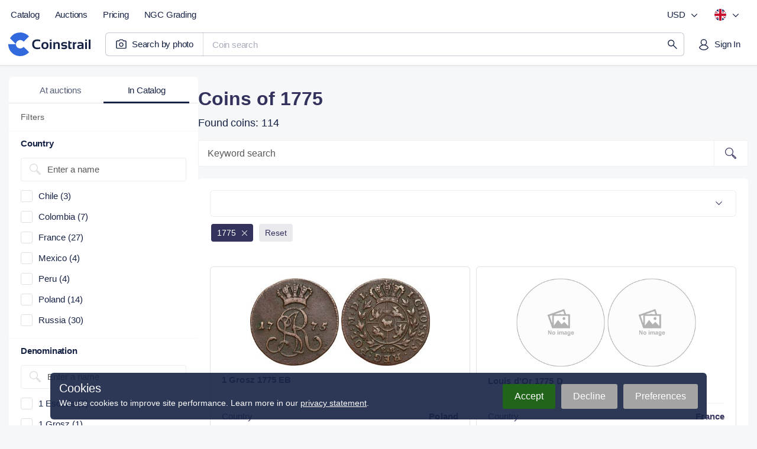

--- FILE ---
content_type: text/html;charset=utf-8
request_url: https://coinstrail.com/coin-list/year-1775
body_size: 54117
content:
<!DOCTYPE html><html  lang="en" dir="ltr" class="" style=""><head>
      <script>
        if (window.location.hash === "#_=_"){
          history.replaceState
              ? history.replaceState(null, null, window.location.href.split("#")[0])
              : window.location.hash = "";
        }
      </script>
    <meta charset="utf-8"><meta name="viewport" content="width=device-width, initial-scale=1.0, maximum-scale=5.0, minimum-scale=1.0"><script type="importmap">{"imports":{"#entry":"/_nuxt/DqqCpxci.js"}}</script><title>Value of coins 1775 - prices in the catalog | Coinstrail</title><link href="https://www.googletagmanager.com" rel="preconnect" crossorigin="anonymous" referrerpolicy="no-referrer" fetchpriority="low"><link href="https://analytics.coinstrail.com" rel="preconnect" referrerpolicy="no-referrer" fetchpriority="low"><style>@font-face{font-family:Inter;src:local("Inter Regular"),local("Inter"),url(/fonts/Inter-400.woff2) format(woff2);font-display:swap;font-weight:400;font-style:normal}@font-face{font-family:"Inter Fallback: Arial";src:local("Arial");size-adjust:107.1194%;ascent-override:90.4365%;descent-override:22.518%;line-gap-override:0%}@font-face{font-family:Inter;src:local("Inter Medium"),url(/fonts/Inter-500.woff2) format(woff2);font-display:swap;font-weight:500;font-style:normal}@font-face{font-family:Inter;src:local("Inter SemiBold"),url(/fonts/Inter-600.woff2) format(woff2);font-display:swap;font-weight:600;font-style:normal}@font-face{font-family:PT Root UI;src:local("PT Root UI Regular"),local("PT Root UI"),url(/fonts/pt-root-ui-400.woff2) format(woff2);font-display:swap;font-weight:400;font-style:normal}@font-face{font-family:PT Root UI;src:local("PT Root UI Medium"),url(/fonts/pt-root-ui-500.woff2) format(woff2);font-display:swap;font-weight:500;font-style:normal}:root{--color-blue-800:#213c82;--color-blue-600:#3269dc;--color-blue-300:#9cbaec;--color-blue-100:#d9e5f7;--color-blue-050:#eaf1fb;--color-blue-025:#f2f7fc;--color-red-800:#b50041;--color-red-300:#ee8ca4;--color-red-600:#e5215c;--color-red-100:#f4c8d2;--color-red-050:#f8dae1;--color-red-025:#fcebef}html{scroll-behavior:auto}body{font-family:Inter,"Inter Fallback: Arial",Helvetica,Arial,sans-serif;margin:0;padding:0;-ms-text-size-adjust:100%;-moz-text-size-adjust:100%;-webkit-text-size-adjust:100%;-o-text-size-adjust:100%;background:#f6f7f8;color:#172345;min-width:320px;overflow-x:hidden}body.fixed,body.fixed_on-page{height:100vh;overflow:hidden;scrollbar-gutter:stable}body.fixed_on-page{position:fixed;width:100%}body.bg-white{background-color:#fff}button,figure,h1,h2,h3,h4,h5,h6,input,legend,li,ol,p,td,textarea html,th,ul{margin:0;padding:0}li,ol,ul{list-style-type:none}a,a:active,a:focus{color:inherit;outline:0;text-decoration:none}button,input,textarea{-moz-appearance:none;-webkit-appearance:none;background:none;border:none;font:inherit;outline:0}button,html input[type=button],input[type=reset],input[type=submit]{-webkit-appearance:button;cursor:pointer}select{-webkit-appearance:none;-moz-appearance:none;appearance:none;background:none;border:none;box-shadow:none;color:inherit;font-family:inherit;margin:0;outline:none;padding:0}*,:after,:before{box-sizing:border-box;-webkit-tap-highlight-color:transparent;-ms-tap-highlight-color:transparent;-moz-tap-highlight-color:transparent;-o-tap-highlight-color:transparent}input::-moz-placeholder,textarea::-moz-placeholder{color:#595959}input::placeholder,textarea::placeholder{color:#595959}table{border-collapse:collapse;border-spacing:0}.br{display:block;height:0!important;line-height:0!important}.red-star{color:red}img{display:block;-o-object-fit:cover;object-fit:cover;width:100%}svg{transform:translateZ(0)}input[type=checkbox],input[type=radio]{display:none}input::-webkit-inner-spin-button,input::-webkit-outer-spin-button{-webkit-appearance:none;margin:0}input[type=number]{-moz-appearance:textfield}.hidden{display:none!important}.active-color{color:#2b2b9f}.overlay{background:#172345a6;bottom:-100vh;display:none;opacity:0;position:fixed;right:0;top:0;transition:opacity .15s ease-in-out;width:100%;z-index:3000}@media (min-width:768px){.overlay_mobile{display:none!important}}.overlay.show{opacity:1;transition:opacity .2s ease-in-out}.overlay-open .overlay{display:block;opacity:1}.modal-open .overlay{z-index:14}.container{margin:0 auto;max-width:1500px;padding:0 15px;width:100%}.text-medium{font-weight:600!important}.first-uppercase:first-letter{text-transform:uppercase}.text-gray{color:#595959}.text-green{color:#517d58}.dropdown,.select-style{position:relative}.dropdown__btn,.select-style__btn{border-radius:6px;color:#172345;cursor:pointer;display:block;font-family:PT Root UI,Helvetica,Arial,sans-serif;font-size:15px;line-height:21px;position:relative;width:100%}.dropdown__btn.open,.select-style__btn.open{border-bottom-left-radius:0;border-bottom-right-radius:0}.dropdown__body,.select-style__body{background-color:#fff;border:1px solid #f0f0f0;border-bottom-left-radius:6px;border-bottom-right-radius:6px;box-shadow:0 17px 27px #0000000d,0 2px 3px #00000006;display:none;left:0;position:absolute;top:100%;width:100%;z-index:12}.open+.dropdown__body:not(.helper__body):not(.header__currency-list):not(.header__lang-list),.open+.select-style__body:not(.helper__body):not(.header__currency-list):not(.header__lang-list){border-top:transparent}.dropdown{position:relative}.dropdown__btn{padding:0 20px 0 0}.dropdown__btn .arrow{fill:#6b7c93;height:20px;margin:-10px 0 0;position:absolute;right:0;top:50%;transform:rotate(0);transition:transform .2s linear;width:20px}.dropdown__btn.open .arrow{transform:rotate(-180deg);transition:transform .2s linear}.helper__btn{fill:#dadada;height:16px;padding:0;width:16px}.helper__btn:hover{fill:#000}.helper__body{border-radius:6px;color:#172345;font-size:12px;font-weight:400;left:auto;line-height:17px;margin:10px 0 0;min-width:200px;padding:15px 20px;right:0;text-align:left}.select-style__btn{background:#fff;box-shadow:inset 0 0 0 1px #ededed;color:#172345;padding:12px 50px 12px 15px}.select-style__btn input{color:inherit;cursor:inherit;width:100%}.select-style__btn:before{background-image:url("data:image/svg+xml;charset=utf-8,%3Csvg xmlns='http://www.w3.org/2000/svg' width='20' height='20' fill='none' viewBox='0 0 20 20'%3E%3Cpath fill='%2332325d' d='M5 7.764 5.803 7l4.697 4.51L15.197 7l.803.764L10.5 13z'/%3E%3C/svg%3E");background-position:50% 50%;background-repeat:no-repeat;content:"";height:20px;position:absolute;right:20px;top:12px;transform:rotate(0);transition:transform .2s linear;width:20px}.select-style__btn.open:before{transform:rotate(-180deg);transition:transform .2s linear}.select-style__body{max-height:400px;overflow-y:auto}.select-style__item{cursor:pointer;padding:12px 20px}.select-style__option{color:#172345;font-size:15px;line-height:21px}.select-style__item+.select-style__item{box-shadow:inset 0 1px #f0f0f0}.btn-style{background-color:#32325d;border-radius:4px;color:#fff;cursor:pointer;display:block;font-size:14px;font-weight:500;letter-spacing:.1px;line-height:45px;text-align:center;transition:background-color .1s linear,color .1s linear}.btn-style.btn-default{align-items:center;align-self:stretch;background:#fff;border:1px solid rgba(23,35,69,.15);border-radius:4px;box-sizing:border-box;color:#32325d;display:flex;flex:none;flex-direction:column;flex-grow:0;font-size:15px;font-style:normal;font-weight:500;gap:10px;justify-content:center;line-height:21px;order:2;padding:12px 30px;text-align:center}.btn-style.btn-gray{background-color:#ededed;color:#32325d}.btn-style.btn-white{background-color:#fff;color:#595959}.btn-style.btn-dark{background-color:#32325d;color:#fff}.btn-style:not([disabled]):not(.btn-white):hover{background-color:#2b2b9f;color:#fff;transition:background-color .1s linear}.btn-style[disabled]{background-color:#c2c2cf;cursor:default;pointer-events:none}a.btn-style:not(.btn-default):active,a.btn-style:not(.btn-default):focus{color:#fff}a.btn-style .btn-default:active,a.btn-style .btn-default:focus{color:inherit}.content__wrap{display:flex;gap:30px;margin:0 0 150px;padding:20px 0 0}.content__wrap.without-panel{padding:0}.content__wrap-column{flex-direction:column}.content__panel{min-width:320px;width:315px}.content__panel-stamping+.content__panel-sidebar{margin:20px 0 0}.content__panel-tabs{display:none!important}@media (min-width:1240px){.content__panel-tabs{background:#fff;border-radius:6px 6px 0 0;box-shadow:inset 0 -1px #e2e4e8;display:flex!important}}.content__block{width:100%}.content__block-breadcrumbs.mob{display:none}.content__block-title{margin:15px 0 0}.content__block-title h1{color:#32325d;font-size:40px;letter-spacing:-.5px;line-height:48px}.content__block-title p{color:#172345;font-size:18px;letter-spacing:-.1px;line-height:27px;margin:5px 0 0 1px}.content__block-wrap{background-color:#fff;border-radius:6px;margin:20px 0 0;width:100%}.content__block-wrap.chart{width:49%}.finder__btn,.finder__wrap{align-items:center;display:flex}:not(.mob) .finder__wrap{border:1px solid #f0f0f0;border-radius:4px}:not(.mob) .finder__wrap.open{border-bottom-left-radius:0;border-bottom-right-radius:0}.finder__wrap{background-color:#fff;height:40px}.finder__btn{cursor:pointer;height:100%;justify-content:center;width:60px}.finder__btn-icon{fill:#32325d}.finder__cleaner,.finder__sort{cursor:pointer;position:absolute;right:20px;top:50%;transform:translateY(-50%)}.finder__cleaner-icon,.finder__sort-icon{fill:#595959}.finder__cleaner-icon:hover,.finder__sort-icon:hover{fill:#2b2b9f}.finder__btn-icon,.finder__sort-icon{height:20px;width:20px}.finder__cleaner-icon{height:16px;width:16px}.finder__cleaner{display:none}.finder__input{border-right:1px solid #f0f0f0;height:100%;padding:0 40px 0 0;position:relative;width:100%}.finder__input input{color:#172345;height:100%;padding:0 15px;width:100%}.finder__body{background-color:#fff;border:1px solid #f0f0f0;border-bottom-left-radius:4px;border-bottom-right-radius:4px;border-top-color:transparent;left:0;overflow:hidden;position:absolute;scrollbar-gutter:stable;top:100%;width:100%;z-index:10}.finder__body-list{overflow-y:auto}.finder__body-list li a{display:block;font-size:15px;padding:12px 20px}.finder__body-list li .country{color:#595959;font-size:14px;margin-left:2px}.finder__body-list li:hover{background-color:#32325d26;cursor:pointer}.finder__body-list li:hover a,.finder__body-list li:hover span{color:#172345}.finder__body-list li+li{box-shadow:inset 0 1px #f0f0f0}.header__finder .finder__body-list{max-height:calc(100vh - 95px)}.finder__more-settings{box-shadow:inset 0 1px #f0f0f0;color:#595959;display:block;line-height:45px;text-align:center}.finder__more-settings:hover{color:#2b2b9f}.checkbox__label{cursor:pointer;display:inline-block}.checkbox__label-text{color:#000;color:#172345;display:block;font-size:15px;line-height:20px;padding-left:30px;position:relative;-webkit-touch-callout:none;cursor:pointer;-webkit-user-select:none;-moz-user-select:none;user-select:none}.checkbox__label-text:before{background-image:url("data:image/svg+xml;charset=utf-8,%3Csvg xmlns='http://www.w3.org/2000/svg' width='20' height='20' fill='none' viewBox='0 0 20 20'%3E%3Cpath fill='%23fff' stroke='%23e0e0e0' d='M.5 3A2.5 2.5 0 0 1 3 .5h14A2.5 2.5 0 0 1 19.5 3v14a2.5 2.5 0 0 1-2.5 2.5H3A2.5 2.5 0 0 1 .5 17z'/%3E%3C/svg%3E");background-position:50% 50%;background-repeat:no-repeat;background-size:cover;content:"";display:block;height:20px;left:0;position:absolute;top:0;width:20px}.checkbox__label-check:checked+.checkbox__label-text:before{background-image:url("data:image/svg+xml;charset=utf-8,%3Csvg xmlns='http://www.w3.org/2000/svg' width='20' height='20' fill='none' viewBox='0 0 20 20'%3E%3Cpath fill='%232b2b9f' stroke='%232b2b9f' d='M.5 3A2.5 2.5 0 0 1 3 .5h14A2.5 2.5 0 0 1 19.5 3v14a2.5 2.5 0 0 1-2.5 2.5H3A2.5 2.5 0 0 1 .5 17z'/%3E%3Cpath fill='%23fff' d='M4.15 10.5a.54.54 0 0 1-.15-.35c0-.1.05-.25.15-.35l.7-.7c.2-.2.5-.2.7 0l.05.05 2.75 2.95c.1.1.25.1.35 0l6.7-6.95h.05c.2-.2.5-.2.7 0l.7.7c.2.2.2.5 0 .7l-8 8.3c-.1.1-.2.15-.35.15s-.25-.05-.35-.15l-3.9-4.2z'/%3E%3C/svg%3E")}.checkbox__label:hover .checkbox__label-text{color:#2b2b9f}.checkbox__label-check:disabled+.checkbox__label-text{color:#c4c4c4;cursor:default}.checkbox__label-check:disabled+.checkbox__label-text .count{color:#c4c4c4}.modal-chart{display:block;margin:0 auto;min-width:288px;opacity:0;position:relative;text-align:center;transform:translate3d(0,300px,0);transition:.3s;visibility:hidden;width:800px;z-index:100000}.modal-chart__container{display:block;left:0;pointer-events:none;position:absolute;top:0;visibility:hidden;width:100%;z-index:-1}.modal-chart__close{background-image:url("data:image/svg+xml;charset=utf-8,%3Csvg xmlns='http://www.w3.org/2000/svg' width='20' height='20' fill='none' viewBox='0 0 20 20'%3E%3Cpath fill='%23a8a8a8' d='m3.183 4.066 6.184 6.184-6.184 6.184a.625.625 0 1 0 .883.883l6.184-6.184 6.184 6.184a.625.625 0 1 0 .883-.883l-6.184-6.184 6.184-6.184a.625.625 0 1 0-.883-.883L10.25 9.367 4.066 3.183a.624.624 0 1 0-.883.883'/%3E%3C/svg%3E");background-position:top;background-repeat:no-repeat;cursor:pointer;display:block;height:20px;position:absolute;right:15px;top:20px;width:20px;z-index:1}.modal-chart__close-btn{background-color:#82819d;color:#fff;height:40px;margin-top:20px;width:70%}.modal-chart__body{background-color:#fff;border-radius:6px;box-shadow:inset 0 0 0 6px #f6f6f6,0 4px 34px #00000014,0 0 4px #0000000a;padding:40px 60px}.modal-chart-open .modal-chart__container{overflow:visible;pointer-events:all;visibility:visible;z-index:auto}.modal-chart-open .modal-chart.open{opacity:1;position:relative;transform:translateZ(0);transition:.3s;visibility:visible}.modal{margin:0 auto;min-width:288px;opacity:0;position:relative;transform:translate3d(0,300px,0);transition:.3s;width:500px;z-index:100000}.modal,.modal__container{display:block;visibility:hidden}.modal__container{left:0;pointer-events:none;position:absolute;top:0;width:100%}.modal__close{background-image:url("data:image/svg+xml;charset=utf-8,%3Csvg xmlns='http://www.w3.org/2000/svg' width='20' height='20' fill='none' viewBox='0 0 20 20'%3E%3Cpath fill='%23a8a8a8' d='m3.183 4.066 6.184 6.184-6.184 6.184a.625.625 0 1 0 .883.883l6.184-6.184 6.184 6.184a.625.625 0 1 0 .883-.883l-6.184-6.184 6.184-6.184a.625.625 0 1 0-.883-.883L10.25 9.367 4.066 3.183a.624.624 0 1 0-.883.883'/%3E%3C/svg%3E");background-position:top;background-repeat:no-repeat;cursor:pointer;display:block;height:20px;position:absolute;right:20px;top:20px;width:20px}.modal__body{background-color:#fff;border-radius:6px;box-shadow:inset 0 0 0 6px #f6f6f6,0 4px 34px #00000014,0 0 4px #0000000a;padding:40px 60px}.modal-open .modal__container{overflow:visible;pointer-events:all;visibility:visible;z-index:auto}.modal-open .modal.open{opacity:1;position:relative;transform:translateZ(0);transition:.3s;visibility:visible}button[disabled].slick-next,button[disabled].slick-prev{pointer-events:none;visibility:hidden}button.pswp__button--arrow--left,button.pswp__button--arrow--right,button.slick-next,button.slick-prev{background-color:#f6f6f6;border-radius:50%;height:40px;margin-top:0;opacity:1;transform:none;width:40px}button.pswp__button--arrow--left:before,button.pswp__button--arrow--right:before,button.slick-next:before,button.slick-prev:before{background:none;background-color:transparent;background-image:url("data:image/svg+xml;charset=utf-8,%3Csvg xmlns='http://www.w3.org/2000/svg' width='20' height='20' fill='none' viewBox='0 0 20 20'%3E%3Cpath fill='%2332325d' d='m12.236 5 .764.803L8.49 10.5 13 15.197l-.764.803L7 10.5z'/%3E%3C/svg%3E");background-position:50% 50%;background-repeat:no-repeat;background-size:20px 20px;content:"";display:block;height:100%;left:0;top:0;width:100%}button.pswp__button--arrow--left:active,button.pswp__button--arrow--left:hover,button.pswp__button--arrow--right:active,button.pswp__button--arrow--right:hover,button.slick-next:active,button.slick-next:hover,button.slick-prev:active,button.slick-prev:hover{background-color:#2b2b9f}button.pswp__button--arrow--left:active:before,button.pswp__button--arrow--left:hover:before,button.pswp__button--arrow--right:active:before,button.pswp__button--arrow--right:hover:before,button.slick-next:active:before,button.slick-next:hover:before,button.slick-prev:active:before,button.slick-prev:hover:before{background-image:url("data:image/svg+xml;charset=utf-8,%3Csvg xmlns='http://www.w3.org/2000/svg' width='20' height='20' fill='none' viewBox='0 0 20 20'%3E%3Cpath fill='%23fff' d='m12.236 5 .764.803L8.49 10.5 13 15.197l-.764.803L7 10.5z'/%3E%3C/svg%3E")}button.pswp__button--arrow--right,button.slick-next{transform:rotate(180deg)}button.pswp__button--arrow--right{right:20px}button.pswp__button--arrow--left{left:20px}.slick-dotted.slick-slider{margin-bottom:0}.slick-dots{bottom:0;display:flex;margin:0 20px;position:relative;width:auto}.slick-dots li{background-color:#ededed;border-radius:50%;height:8px;margin:0;width:8px}.slick-dots li.slick-active{background-color:#2b2b9f}.slick-dots li button{display:none}.slick-dots li+li{margin:0 0 0 5px}.pswp__caption__center{color:#ccc;font-size:16px;line-height:20px;margin:0 auto;max-width:420px;padding:10px;text-align:center}.not-found{min-height:600px}.not-found+.footer{margin:0}@media (max-width:1519px){.content__panel{width:315px}}@media (max-width:1299px){.content__block-title h1{font-size:32px;letter-spacing:normal;line-height:45px}.content__block-title p{margin:5px 0 0}}@media (max-width:959px){body.toolbar-show{padding:0 0 60px}.content__wrap{flex-direction:column;gap:0;padding:0}.content:not(.filter-page__container) .content__panel{display:none}.content__block{min-height:300px;padding:0}.content__block-breadcrumbs{display:none}.content__block-breadcrumbs.mob{display:block}.content__block-wrap{flex-direction:column}.header__finder-animate .finder__body{border:none;border-bottom-left-radius:0;border-bottom-right-radius:0;left:0;max-height:calc(100% - 60px);overflow-y:auto;position:fixed;top:60px;width:100%}.header__finder-animate .finder__body-list{height:auto;max-height:100%}.finder__body-list li{box-shadow:inset 0 1px #f0f0f0}.not-found{min-height:450px}}@media (max-width:779px){.content__block-title h1{font-size:28px;line-height:32px}.content__block-title p{margin:5px 0 0}}@media (max-width:639px){.content__block-wrap.chart{width:100%}.modal{width:calc(100% - 32px)}.modal__body{padding:40px 30px}.modal-chart{width:calc(100% - 32px)}}@media (max-width:479px){.modal__body{padding:40px 25px}.modal-chart__close,.modal__close{top:15px}}.js-plotly-plot .plotly .modebar.vertical{top:10%}.content-new{align-items:center;display:flex;flex-direction:column;padding:30px 10px 0}@media (min-width:768px){.content-new{padding:25px 15px 0}}.container-new{width:100%}@media (min-width:1520px){.container-new{width:1470px}}.catalog-page__container,.coin-page__container,.country-page__container,.period-page__container,.type-page__container{margin-bottom:60px}html{overflow-x:hidden}.grecaptcha-badge{visibility:hidden}.d_none{display:none!important}.d_block{display:block!important}.d_flex{display:flex!important}.d_grid{display:grid!important}.d_cell{display:table-cell!important}@media (min-width:576px){.d_sm_none{display:none!important}.d_sm_block{display:block!important}.d_sm_flex{display:flex!important}.d_sm_grid{display:grid!important}.d_sm_cell{display:table-cell!important}}@media (min-width:768px){.d_md_none{display:none!important}.d_md_block{display:block!important}.d_md_flex{display:flex!important}.d_md_grid{display:grid!important}.d_md_cell{display:table-cell!important}}@media (min-width:992px){.d_lg_none{display:none!important}.d_lg_block{display:block!important}.d_lg_flex{display:flex!important}.d_lg_grid{display:grid!important}.d_lg_cell{display:table-cell!important}}@media (min-width:1240px){.d_xl_none{display:none!important}.d_xl_block{display:block!important}.d_xl_flex{display:flex!important}.d_xl_grid{display:grid!important}.d_xl_cell{display:table-cell!important}}@media (min-width:1520px){.d_xxl_none{display:none!important}.d_xxl_block{display:block!important}.d_xxl_flex{display:flex!important}.d_xxl_grid{display:grid!important}.d_xxl_cell{display:table-cell!important}}.scrollbar::-webkit-scrollbar{background:transparent;border-radius:8px;width:16px}.scrollbar::-webkit-scrollbar-thumb{background:#e2e4e8;border:5px solid #fff;border-radius:8px;-webkit-transition:all .1s ease;transition:all .1s ease}.scrollbar::-webkit-scrollbar-thumb:hover{background:#a9aebc;background:#a9aebc!important}.scrollbar::-webkit-scrollbar-thumb:active{background:#c1c4cd!important}.scrollbar:hover::-webkit-scrollbar-thumb{background:#d4d7dd}.content__wrap.top-lots-section{margin-top:30px!important}@media (min-width:768px){.content__wrap.top-lots-section{margin-left:-8px!important;margin-right:-8px!important}}.content__wrap.top-lots-section_with-sidebar{margin-bottom:0!important}@media (pointer:coarse){.search-page__heading button:hover{background:unset!important}}.lum-lightbox{z-index:5000}.lum-lightbox-inner img{display:inline;-o-object-fit:scale-down;object-fit:scale-down}.header{background:#fff;box-shadow:0 0 6px #1723451a,0 1px #0000000d;height:120px;position:relative;transition:margin-bottom .1s ease-in,transform .1s ease-in}@media (min-width:768px){.header{height:125px}}@media (min-width:992px){.header{height:110px;z-index:100}}@media (min-width:1520px){.header{display:flex;justify-content:center}}.header__wrap{align-items:center;display:grid;grid-template-columns:auto 1fr auto;padding:10px 10px 0;position:relative}@media (min-width:768px){.header__wrap{grid-template-rows:auto auto;padding:10px 5px 15px}}@media (min-width:992px){.header__wrap{align-items:start;grid-template-columns:auto 1fr auto auto;padding:5px 15px 10px 5px}}@media (min-width:1520px){.header__wrap{padding:5px 0 15px;width:1490px}}.header__logo{height:40px;margin-left:2px;transition:.15s ease-in-out;z-index:1}@media (min-width:768px){.header__logo{height:50px;margin-left:0}}@media (min-width:992px){.header__logo{grid-column:1;grid-row:2;margin-top:5px}}.header__logo svg{height:100%;width:auto}.header__logo :hover{opacity:.9}.header__main-menu{display:none}@media (min-width:992px){.header__main-menu{align-items:center;display:flex;grid-column:1/3}}@media (min-width:1520px){.header__main-menu{margin-right:30px}}.header__menu-settings{display:none}@media (min-width:992px){.header__menu-settings{align-items:center;display:flex;grid-column:3/5;justify-content:flex-end}}.header__menu-settings .currency-btn{min-width:80px}.header__account .btn.i-account-premium:before{background-color:#2555bb}.header__menu-user{display:flex;justify-content:flex-end;padding:0 5px 0 0;width:100%;z-index:4000}@media (min-width:992px){.header__menu-user{grid-column:4;grid-row:2;padding:10px 0 0;z-index:auto}}@media (min-width:1240px){.header__menu-user{padding:10px 0 0}}.header__mobile-menu{background:#fff;bottom:0;box-shadow:0 8px 30px #17234514,0 2px 12px #1723450a;height:100%;padding:15px;position:fixed;right:0;top:0;width:300px;z-index:4000}@media (min-width:992px){.header__mobile-menu{display:none!important}}.header__mobile-menu ul:first-child{margin-right:40px}.header__mobile-menu ul .menu-item a,.header__mobile-menu ul .menu-item_text{border-radius:6px}.header__mobile-menu hr{border:none;border-top:1px solid #e2e4e8;margin:20px 0}.header__mobile-setting{align-items:center;color:#172345a6;display:flex;font-size:15px;justify-content:space-between;letter-spacing:-.2px;line-height:140%;padding-left:15px}.header__btn-burger{align-items:center;border-radius:6px;display:flex;height:45px;justify-content:center;transition:.15s ease-in-out;width:45px;z-index:4000}@media (min-width:992px){.header__btn-burger{display:none!important}}.header__btn-burger:active{background:#1723451a}.header__btn-burger svg{fill:#172345}.header__btn-burger svg path{transform-origin:12px 5.75px;transition:.1s ease-in-out}.header__btn-burger svg .bar3{transform-origin:12px 18.25px}.header__btn-burger.opened svg .bar1{transform:translateY(6.25px) rotate(45deg)}.header__btn-burger.opened svg .bar2{transform:scaleX(0)}.header__btn-burger.opened svg .bar3{transform:translateY(-6.25px) rotate(-45deg)}.header__search{grid-column:1/4;margin:0 -10px}@media (min-width:768px){.header__search{grid-row:2}}@media (min-width:992px){.header__search{grid-column:2/4;margin:0!important;padding:0 0 0 5px!important}}@media (min-width:1240px){.header__search{grid-row:2;margin:0 10px 0 15px!important;padding:10px 0 0!important}}.header_main-page{background:none;box-shadow:none;height:65px}@media (min-width:768px){.header_main-page{height:70px}}@media (min-width:992px){.header_main-page{height:110px}}.header_main-page .header__search{display:none}.header_other-page+*,.header_search-page+*{transition:transform .15s ease-out}.header_other-page.header_up,.header_search-page.header_up{transform:translateY(-55px);transition:transform .15s ease-out;z-index:3000}.header_other-page.header_up+*,.header_search-page.header_up+*{transform:translateY(-55px)}@media (min-width:768px){.header_other-page.header_up,.header_other-page.header_up+*,.header_search-page.header_up,.header_search-page.header_up+*{transform:none}}.header_search-page{height:150px}@media (min-width:1240px){.header_search-page{height:110px}}.footer{background:#fff;border-top:1px solid #e2e4e8;color:#2a3146;display:flex;margin-top:10px}@media (min-width:768px){.footer{margin-top:15px}}@media (min-width:1520px){.footer{justify-content:center;margin-top:70px;padding:60px 0}}.footer__wrap{display:grid;padding:25px 17px;width:100%}@media (min-width:576px){.footer__wrap{align-items:start;gap:10px 20px;grid-template-columns:1fr 1fr}}@media (min-width:768px){.footer__wrap{gap:10px 30px;grid-template-columns:1fr 1fr 100px}}@media (min-width:992px){.footer__wrap{gap:0 30px;grid-template-columns:1fr 1fr 1fr 100px;padding:30px 17px}}@media (min-width:1240px){.footer__wrap{grid-template-columns:1fr 1fr 1fr 1fr 100px}}@media (min-width:1520px){.footer__wrap{padding:0;width:1462px}}.footer__company{align-items:center;display:grid;gap:12px 10px;grid-template-columns:auto 1fr;margin-bottom:20px}@media (min-width:576px){.footer__company{grid-column:1;justify-items:start;margin-bottom:15px}}@media (min-width:992px){.footer__company{grid-row:1/3}}.footer__logo{cursor:pointer;display:flex;margin-left:2px}.footer__logo:hover{opacity:.9}.footer__copyright{color:#555e77;display:grid;font-size:15px;grid-column:1/3;letter-spacing:-.2px;line-height:140%;padding:0 13px}.footer__social{display:flex;grid-column:2;grid-row:1;justify-content:flex-end}@media (min-width:576px){.footer__social{grid-column:1;grid-row:auto;padding:0 5px}}.footer__nav{display:grid;gap:19px;padding:15px 0}@media (min-width:576px){.footer__nav_support{grid-column:1;grid-row:2/5}}@media (min-width:992px){.footer__nav_support{grid-column:2;grid-row:1/3}}@media (min-width:576px){.footer__nav_catalog{grid-column:2;grid-row:1/3}}@media (min-width:992px){.footer__nav_catalog{grid-column:3;grid-row:2}}@media (min-width:1240px){.footer__nav_catalog{grid-row:1}}@media (min-width:576px){.footer__nav_search{grid-column:2}}@media (min-width:992px){.footer__nav_search{grid-column:3;grid-row:1}}@media (min-width:1240px){.footer__nav_search{grid-column:4}}@media (min-width:576px){.footer__nav_lang{grid-column:2}}@media (min-width:768px){.footer__nav_lang{grid-column:3;grid-row:1/3;justify-items:end}}@media (min-width:992px){.footer__nav_lang{grid-column:4}}@media (min-width:1240px){.footer__nav_lang{grid-column:5}}.footer__nav:last-child{margin-bottom:20px}.footer__nav-heading{font-size:15px;font-weight:600;letter-spacing:-.2px;line-height:140%;margin:0 13px}.footer__nav-btn{margin:11px auto -4px 13px}.footer__nav-links{display:grid;justify-items:start}@media (min-width:768px){.footer__nav-links_lang{justify-items:end}}.footer__nav-link{font-weight:400!important;height:36px!important;line-height:36px!important}.feedback,.form,form{margin:25px 0 0}.feedback__title,.form__title,form__title{color:#32325d;display:block;font-size:30px;letter-spacing:.1px;line-height:42px}.feedback__item,.form__item,form__item{display:flex;flex-direction:column}.feedback__item.add-file,.form__item.add-file,form__item.add-file{align-items:flex-start}.feedback__item label,.form__item label,form__item label{color:#172345;font-size:14px;letter-spacing:.1px;line-height:21px;margin:0 0 5px}.feedback__item label~label,.form__item label~label,form__item label~label{margin:0}.feedback__item input,.feedback__item textarea,.form__item input,.form__item textarea,form__item input,form__item textarea{border:1px solid #ededed;border-radius:6px;color:#172345;font-size:15px;letter-spacing:.1px;line-height:20px;padding:11px 15px;width:100%}.feedback__item input:focus,.feedback__item textarea:focus,.form__item input:focus,.form__item textarea:focus,form__item input:focus,form__item textarea:focus{border:1px solid #2b2b9f}.feedback__item input.error,.feedback__item textarea.error,.form__item input.error,.form__item textarea.error,form__item input.error,form__item textarea.error{border:1px solid red}.feedback__item textarea,.form__item textarea,form__item textarea{max-width:100%;min-height:150px;resize:vertical}.feedback__item input[type=file],.form__item input[type=file],form__item input[type=file]{display:none}.feedback__item+.feedback__item,.feedback__item+.form__item,.feedback__item+form__item,.form__item+.feedback__item,.form__item+.form__item,.form__item+form__item,form__item+.feedback__item,form__item+.form__item,form__item+form__item{margin:15px 0 0}.feedback__load-wrap,.form__load-wrap,form__load-wrap{align-items:center;display:flex;margin:0}.feedback__load-btn,.feedback__load-file,.form__load-btn,.form__load-file,form__load-btn,form__load-file{font-size:15px;letter-spacing:.1px;line-height:21px}.feedback__load-btn,.form__load-btn,form__load-btn{border-radius:6px;box-shadow:inset 0 0 0 1px #595959;color:#595959;cursor:pointer;font-weight:500;min-width:145px;padding:12px 15px;text-align:center;width:145px}.feedback__load-btn:hover,.form__load-btn:hover,form__load-btn:hover{box-shadow:inset 0 0 0 1px #32325d;color:#32325d}.feedback__load-file,.form__load-file,form__load-file{color:#000;display:none;margin:0 0 0 15px;overflow:hidden;padding:0 0 0 30px;position:relative;text-overflow:ellipsis;white-space:nowrap;width:180px}.feedback__load-file:before,.form__load-file:before,form__load-file:before{background-image:url("data:image/svg+xml;charset=utf-8,%3Csvg xmlns='http://www.w3.org/2000/svg' width='20' height='20' fill='none' viewBox='0 0 20 20'%3E%3Cpath stroke='%2366b580' stroke-linecap='round' stroke-linejoin='round' stroke-width='1.5' d='M18.83 3.44 9.622 13.785l-4.4-4.305'/%3E%3Cpath stroke='%2366b580' stroke-linecap='round' stroke-linejoin='round' stroke-width='1.5' d='M18.93 8.885a9 9 0 1 1-3.744-6.24'/%3E%3C/svg%3E");background-position:50% 50%;background-repeat:no-repeat;background-size:cover;content:"";height:20px;left:0;position:absolute;top:1px;width:20px}.feedback__load-file.show,.form__load-file.show,form__load-file.show{display:block}.feedback__btn,.form__btn,form__btn{margin:25px 0 0;width:100%}.feedback__footnote,.form__footnote,form__footnote{color:#595959;font-size:12px;letter-spacing:.2px;line-height:15px;margin:10px 0 0;text-align:center}.feedback__footnote a,.form__footnote a,form__footnote a{color:#2b2b9f}.feedback .message-info,.form .message-info,form .message-info{border-radius:2px;margin:5px 0 0;padding:3px 15px;position:relative}.feedback .message-info p,.form .message-info p,form .message-info p{display:block;font-size:12px;letter-spacing:.1px;line-height:18px;padding-left:17px;position:relative}.feedback .message-info p:before,.form .message-info p:before,form .message-info p:before{background-position:50% 50%;background-repeat:no-repeat;background-size:cover;content:"";height:12px;left:0;position:absolute;top:2px;width:12px}.feedback .message-info.error,.form .message-info.error,form .message-info.error{background-color:#ffe6e6}.feedback .message-info.error p,.form .message-info.error p,form .message-info.error p{color:red}.feedback .message-info.error p:before,.form .message-info.error p:before,form .message-info.error p:before{background-image:url("data:image/svg+xml;charset=utf-8,%3Csvg xmlns='http://www.w3.org/2000/svg' width='12' height='12' fill='none' viewBox='0 0 12 12'%3E%3Cpath fill='red' d='M6 0C2.684 0 0 2.684 0 6s2.684 6 6 6 6-2.684 6-6-2.684-6-6-6m0 11.063A5.06 5.06 0 0 1 .938 6 5.06 5.06 0 0 1 6 .938 5.06 5.06 0 0 1 11.063 6 5.06 5.06 0 0 1 6 11.063'/%3E%3Cpath fill='red' d='M6 3.02a.47.47 0 0 0-.469.47v3.018a.469.469 0 1 0 .938 0V3.489A.47.47 0 0 0 6 3.021M6 8.816a.633.633 0 1 0 0-1.265.633.633 0 0 0 0 1.265'/%3E%3C/svg%3E")}.feedback .message-info.done,.form .message-info.done,form .message-info.done{background-color:#00ff3e29}.feedback .message-info.done p,.form .message-info.done p,form .message-info.done p{color:#187500}.feedback .message-info.done p:before,.form .message-info.done p:before,form .message-info.done p:before{background-image:url("data:image/svg+xml;charset=utf-8,%3Csvg xmlns='http://www.w3.org/2000/svg' width='12' height='12' fill='none' viewBox='0 0 12 12'%3E%3Cpath fill='%23187500' d='M6 0C2.684 0 0 2.684 0 6s2.684 6 6 6 6-2.684 6-6-2.684-6-6-6m0 11.063A5.06 5.06 0 0 1 .938 6 5.06 5.06 0 0 1 6 .938 5.06 5.06 0 0 1 11.063 6 5.06 5.06 0 0 1 6 11.063'/%3E%3Cpath fill='%23187500' d='M6 3.02a.47.47 0 0 0-.469.47v3.018a.469.469 0 1 0 .938 0V3.489A.47.47 0 0 0 6 3.021M6 8.816a.633.633 0 1 0 0-1.265.633.633 0 0 0 0 1.265'/%3E%3C/svg%3E")}@media (max-width:1299px){.feedback__title{font-size:25px;letter-spacing:.2px;line-height:34px}}@media (max-width:959px){.feedback__title{font-size:28px;letter-spacing:.1px;line-height:39px}}@media (max-width:639px){.feedback__title{font-size:26px;line-height:32px}}.cookies{background:#172345e6;bottom:0;display:block;position:fixed;width:100%;z-index:5}.cookies__wrap{align-items:center;display:flex;margin:0 auto;max-width:830px;padding:20px 15px}.cookies p{color:#fff;font-size:12px;line-height:17px}.cookies .text-medium{color:#9797e6}.cookies .btn-style{border-radius:4px;flex-grow:1;font-size:12px;line-height:16px;margin:0 0 0 20px;padding:10px 8px}@media (max-width:959px){.cookies__wrap{max-width:700px}.cookies .btn-style{margin:0 0 0 10px;min-width:110px}.toolbar-show .cookies{bottom:60px}}@media (max-width:779px){.cookies__wrap{flex-direction:column;max-width:500px}.cookies p{text-align:center}.cookies .btn-style{margin:10px 0 0;width:100%}}.breadcrumbs{align-items:center;display:flex;flex-wrap:wrap;padding:10px 0 10px 2px}.breadcrumbs__item a,.breadcrumbs__item+.breadcrumbs__item:before{color:#172345;font-size:14px;letter-spacing:-.1px;line-height:140%}.breadcrumbs__item+.breadcrumbs__item:before{color:#a9aebc}.breadcrumbs__item{display:flex;position:relative}.breadcrumbs__item a{white-space:nowrap}.breadcrumbs__item a:not(.active):hover{color:#213c82}.breadcrumbs__item a:not(.active):active{color:#2555bb}.breadcrumbs__item.active a{color:#17234573;pointer-events:none}.breadcrumbs__item:not(:last-of-type){padding:0 5px 0 0}.breadcrumbs__item+.breadcrumbs__item{padding:0 5px 0 10px}.breadcrumbs__item+.breadcrumbs__item:before{content:"/";left:0;position:absolute;top:0}.i:before{content:"";display:block;height:24px;-webkit-mask-size:cover;mask-size:cover;width:24px}.i[class*=i-flag-]:before{background-position:50%;background-size:cover;border-radius:12px;box-shadow:inset 0 0 0 1px #17234526;height:20px;transform:translate(1px,1px);width:20px}.i[class*=i-social-]:before{background-color:unset;background-position:50%;background-size:cover}.i-flag-de:before{background-image:url(/flags/DE.svg)!important}.i-flag-en:before{background-image:url(/flags/ENG.svg)!important}.i-flag-pl:before{background-image:url(/flags/PL.svg)!important}.i-flag-ru:before{background-image:url(/flags/RUS.svg)!important}.i-flag-es:before{background-image:url(/flags/ES.png)!important}.i-social-facebook:before{background-image:url(/img/social/facebook.svg)!important}.i-social-instagram:before{background-image:url(/img/social/instagram.png)!important}.i-social-google:before{background-image:url(/icons/google.svg)!important}.i-social-apple:before{background-image:url(/icons/apple.svg)!important}.i-search:before{-webkit-mask-image:url(/icons/search.svg);mask-image:url(/icons/search.svg)}.i-chevron-left:before{-webkit-mask-image:url(/icons/chevron-left.svg);mask-image:url(/icons/chevron-left.svg)}.i-chevron-right:before{-webkit-mask-image:url(/icons/chevron-right.svg);mask-image:url(/icons/chevron-right.svg)}.i-expand-more:before{-webkit-mask-image:url(/icons/expand-more.svg);mask-image:url(/icons/expand-more.svg)}.i-expand-less:before{-webkit-mask-image:url(/icons/expand-less.svg);mask-image:url(/icons/expand-less.svg)}.i-arrow-right:before{-webkit-mask-image:url(/icons/arrow-right.svg);mask-image:url(/icons/arrow-right.svg)}.i-arrow-outward:before{-webkit-mask-image:url(/icons/arrow-outward.svg);mask-image:url(/icons/arrow-outward.svg)}.i-close-small:before{-webkit-mask-image:url(/icons/close-small.svg);mask-image:url(/icons/close-small.svg)}.i-close:before{-webkit-mask-image:url(/icons/close.svg);mask-image:url(/icons/close.svg)}.i-account:before{-webkit-mask-image:url(/icons/account.svg);mask-image:url(/icons/account.svg)}.i-account-premium:before{-webkit-mask-image:url(/icons/account-premium.svg);mask-image:url(/icons/account-premium.svg)}.i-lock:before{-webkit-mask-image:url(/icons/lock.svg);mask-image:url(/icons/lock.svg)}.i-lock-variant:before{-webkit-mask-image:url(/icons/lock-variant.svg);mask-image:url(/icons/lock-variant.svg)}.i-unlock:before{-webkit-mask-image:url(/icons/unlock.svg);mask-image:url(/icons/unlock.svg)}.i-heart:before{-webkit-mask-image:url(/icons/heart.svg);mask-image:url(/icons/heart.svg)}.i-cart:before{-webkit-mask-image:url(/icons/cart.svg);mask-image:url(/icons/cart.svg)}.i-tune:before{-webkit-mask-image:url(/icons/tune.svg);mask-image:url(/icons/tune.svg)}.i-book-open:before{-webkit-mask-image:url(/icons/book-open.svg);mask-image:url(/icons/book-open.svg)}.i-folder-open:before{-webkit-mask-image:url(/icons/folder-open.svg);mask-image:url(/icons/folder-open.svg)}.i-hide-image:before{-webkit-mask-image:url(/icons/hide-image.svg);mask-image:url(/icons/hide-image.svg)}.i-info:before{-webkit-mask-image:url(/icons/info.svg);mask-image:url(/icons/info.svg)}.i-photo-camera:before{-webkit-mask-image:url(/icons/photo-camera.svg);mask-image:url(/icons/photo-camera.svg)}.i-add:before{-webkit-mask-image:url(/icons/add.svg);mask-image:url(/icons/add.svg)}.i-center-focus-search:before{-webkit-mask-image:url(/icons/center-focus-search.svg);mask-image:url(/icons/center-focus-search.svg)}.i-eye:before{-webkit-mask-image:url(/icons/eye.svg);mask-image:url(/icons/eye.svg)}.i-eye-close:before{-webkit-mask-image:url(/icons/eye-close.svg);mask-image:url(/icons/eye-close.svg)}.i-location-on:before{-webkit-mask-image:url(/icons/location-on.svg);mask-image:url(/icons/location-on.svg)}.i-today:before{-webkit-mask-image:url(/icons/today.svg);mask-image:url(/icons/today.svg)}.i-check:before{-webkit-mask-image:url(/icons/check.svg);mask-image:url(/icons/check.svg)}.i-check-circle:before{-webkit-mask-image:url(/icons/check-circle.svg);mask-image:url(/icons/check-circle.svg)}.i-arrow-drop-up:before{-webkit-mask-image:url(/icons/arrow-drop-up.svg);mask-image:url(/icons/arrow-drop-up.svg)}.btn{border:1px solid rgba(23,35,69,.25);border-radius:6px;color:#172345;display:block;font-size:15px;font-weight:500;height:45px;letter-spacing:-.2px;line-height:140%;line-height:45px;min-width:45px;overflow:hidden;padding:0 15px;position:relative;text-align:center;text-overflow:ellipsis;transition:background-color .1s ease-in-out;white-space:nowrap}.btn:before{background-color:#172345;display:block;left:14px;margin-top:-12px;position:absolute;top:50%}.btn:hover{background:#1723450d}.btn:active{background:#1723451a}.btn:focus-visible{outline:3px solid rgba(23,35,69,.1)}.btn_size_s{height:40px;line-height:40px;min-width:40px;padding:0 13px}.btn_size_s:before{height:22px;left:12px;margin-top:-11px;width:22px}.btn_size_m{font-size:15px;height:45px;letter-spacing:-.2px;line-height:140%;line-height:45px;min-width:45px;padding:0 15px}.btn_size_m:before{height:24px;left:14px;margin-top:-12px;width:24px}.btn_size_l{font-size:18px;height:55px;letter-spacing:-.3px;line-height:140%;line-height:55px;min-width:55px;padding:0 20px}.btn_size_l:before{height:28px;left:17px;margin-top:-14px;width:28px}@media (min-width:576px){.btn_size_sm_m{font-size:15px;height:45px;letter-spacing:-.2px;line-height:140%;line-height:45px;min-width:45px;padding:0 15px}.btn_size_sm_m:before{height:24px;left:14px;margin-top:-12px;width:24px}.btn_size_sm_l{font-size:18px;height:55px;letter-spacing:-.3px;line-height:140%;line-height:55px;min-width:55px;padding:0 20px}.btn_size_sm_l:before{height:28px;left:17px;margin-top:-14px;width:28px}}@media (min-width:768px){.btn_size_md_s{height:40px;line-height:40px;min-width:40px;padding:0 13px}.btn_size_md_s:before{height:22px;left:12px;margin-top:-11px;width:22px}}@media (min-width:992px){.btn_size_lg_s{height:40px;line-height:40px;min-width:40px;padding:0 13px}.btn_size_lg_s:before{height:22px;left:12px;margin-top:-11px;width:22px}}.btn_style_link{border:none}.btn_style_link:focus-visible{outline:3px solid rgba(23,35,69,.15)}.btn_style_link-blue{border:none}.btn_style_link-blue,.btn_style_link-blue:focus{color:#2555bb}.btn_style_link-blue:before{background-color:#2555bb}.btn_style_link-blue:hover{background:#f2f7fc}.btn_style_link-blue:active{background:#eaf1fb}.btn_style_link-blue:focus-visible{outline:3px solid #9cbaec}.btn_style_primary{background:#3269dc;border:none;color:#fff}.btn_style_primary:before{background-color:#fff}.btn_style_primary:hover{background:#2555bb}.btn_style_primary:active{background:#213c82;color:#fff}.btn_style_primary:focus{color:#fff}.btn_style_primary:focus-visible{outline:3px solid #9cbaec}.btn_type_icon-label{padding:0 15px 0 46px}.btn_type_icon-label.btn_size_s{padding:0 13px 0 41px}.btn_type_icon-label.btn_size_l{padding:0 20px 0 54px}@media (min-width:576px){.btn_type_icon-label.btn_size_sm_m{padding:0 15px 0 46px}}@media (min-width:768px){.btn_type_icon-label.btn_size_md_s{padding:0 13px 0 41px}}.btn_type_icon-label.btn_size_lg_s{padding:0 13px 0 41px}.btn_type_label-icon{padding:0 46px 0 15px}.btn_type_label-icon:before{left:auto;right:14px}.btn_type_label-icon.btn_size_s{padding:0 41px 0 13px}.btn_type_label-icon.btn_size_s:before{right:12px}.btn_type_label-icon.btn_size_m{padding:0 46px 0 15px}.btn_type_label-icon.btn_size_m:before{left:auto;right:14px}.btn_type_label-icon.btn_size_l{padding:0 54px 0 20px}.btn_type_label-icon.btn_size_l:before{right:17px}@media (min-width:576px){.btn_type_label-icon.btn_size_sm_l{padding:0 54px 0 20px}.btn_type_label-icon.btn_size_sm_l:before{right:17px}}.btn_type_icon-only{padding:0}.btn_type_icon-only:before{left:50%!important;margin-left:-12px!important}.btn_type_icon-only.btn_size_s:before{margin-left:-11px!important}.btn_type_icon-only.btn_size_l:before{margin-left:-14px!important}@media (min-width:576px){.btn_type_icon-only.btn_size_sm_l:before{margin-left:-14px!important}.btn_type_icon-only.btn_size_sm_m:before{margin-left:-12px!important}}@media (min-width:768px){.btn_type_icon-only.btn_size_md_s:before{margin-left:-11px!important}}@media (min-width:992px){.btn_type_icon-only.btn_size_lg_s:before{margin-left:-11px!important}}.btn_type_more{align-items:center;display:flex;padding:0 10px 0 15px}.btn_type_more:before{content:"";display:block;height:21px;left:unset;margin-right:0;margin-top:unset;-webkit-mask-image:url(/icons/chevron-right.svg);mask-image:url(/icons/chevron-right.svg);-webkit-mask-size:cover;mask-size:cover;order:1;position:relative;top:unset;width:21px}.btn_type_more.btn_size_s{padding:0 7px 0 13px}.btn_type_more.btn_size_s:before{height:20px;width:20px}@media (min-width:768px){.btn_type_more.btn_size_md_s{padding:0 7px 0 13px}.btn_type_more.btn_size_md_s:before{height:20px;width:20px}}.btn:disabled,.btn_disabled{opacity:.6;pointer-events:none}.btn_dark{border:1px solid hsla(0,0%,100%,.25);color:#fff}.btn_dark:before{background-color:#fff}.btn_dark:hover{background:#ffffff0d}.btn_dark:active{background:#ffffff1a}.btn_dark:focus-visible{outline:3px solid hsla(0,0%,100%,.1)}.btn_dark.btn_style_link{border:none}.btn_dark.btn_style_link:focus-visible{outline:3px solid hsla(0,0%,100%,.15)}.btn_dark.btn_style_primary{background:#fff;color:#172345}.btn_dark.btn_style_primary:before{background-color:#172345}.btn_dark.btn_style_primary:hover{background:#eaf1fb}.btn_dark.btn_style_primary:active{background:#d9e5f7;color:#172345}.btn_dark.btn_style_primary:focus{color:#172345}.btn_dark.btn_style_primary:focus-visible{outline:3px solid #5281e0}@media (min-width:768px){.btn_md_light{border:1px solid rgba(23,35,69,.25);color:#172345}.btn_md_light:before{background-color:#172345}.btn_md_light:hover{background:#1723450d}.btn_md_light:active{background:#1723451a}.btn_md_light:focus-visible{outline:3px solid rgba(23,35,69,.1)}.btn_md_light.btn_style_link{border:none}.btn_md_light.btn_style_link:focus-visible{outline:3px solid rgba(23,35,69,.15)}.btn_md_light.btn_style_primary{background:#3269dc;color:#fff}.btn_md_light.btn_style_primary:before{background-color:#fff}.btn_md_light.btn_style_primary:hover{background:#2555bb}.btn_md_light.btn_style_primary:active{background:#213c82;color:#fff}.btn_md_light.btn_style_primary:focus{color:#fff}.btn_md_light.btn_style_primary:focus-visible{outline:3px solid #9cbaec}}@media (min-width:992px){.btn_lg_light{border:1px solid rgba(23,35,69,.25);color:#172345}.btn_lg_light:before{background-color:#172345}.btn_lg_light:hover{background:#1723450d}.btn_lg_light:active{background:#1723451a}.btn_lg_light:focus-visible{outline:3px solid rgba(23,35,69,.1)}.btn_lg_light.btn_style_link{border:none}.btn_lg_light.btn_style_link:focus-visible{outline:3px solid rgba(23,35,69,.15)}.btn_lg_light.btn_style_primary{background:#3269dc;color:#fff}.btn_lg_light.btn_style_primary:before{background-color:#fff}.btn_lg_light.btn_style_primary:hover{background:#2555bb}.btn_lg_light.btn_style_primary:active{background:#213c82;color:#fff}.btn_lg_light.btn_style_primary:focus{color:#fff}.btn_lg_light.btn_style_primary:focus-visible{outline:3px solid #9cbaec}}.btn_fluid.btn_type_icon-label{align-items:center;display:flex;gap:8px;justify-content:center;padding:0 15px 0 14px}.btn_fluid.btn_type_icon-label.btn_size_s{gap:7px;padding:0 13px 0 12px}@media (min-width:768px){.btn_fluid.btn_type_icon-label.btn_size_md_s{gap:7px;padding:0 13px 0 12px}}.btn_fluid.btn_type_icon-label.btn_size_l{gap:9px;padding:0 20px 0 17px}.btn_fluid.btn_type_icon-label:before{margin-top:0;position:static}.btn_between{justify-content:space-between}.btn_pill{border-radius:50%}.btn_with-indicator{overflow:visible}.btn_with-indicator:after{background:#3269dc;border-radius:50%;content:"";height:10px;position:absolute;right:-3px;top:-3px;width:10px}.btn.btn_toggle{padding-right:39px;text-align:left}.btn.btn_toggle.btn_type_icon-only{padding-left:38px}.btn.btn_toggle.btn_type_icon-only:before{left:14px!important;margin-left:0!important}.btn.btn_toggle:after{background:#172345;content:"";display:block;height:22px;margin-top:-11px;-webkit-mask:url(/icons/expand-more.svg);mask:url(/icons/expand-more.svg);-webkit-mask-size:cover;mask-size:cover;position:absolute;right:12px;top:50%;transition:.15s ease-in-out;width:22px}.btn.btn_toggle.open:after{transform:scaleY(-1)}.btn.btn_toggle.btn_size_s{padding-right:36px}.btn.btn_toggle.btn_size_s:after{right:10px}.btn.btn_toggle.btn_size_s.btn_type_icon-only{padding-left:34px}.btn.btn_toggle.btn_size_s.btn_type_icon-only:before{left:12px!important}.btn.btn_toggle.btn_size_s+.dropdown-content{transform:translateY(40px)}.dropdown{min-width:0}.dropdown:focus-within li:focus-within{background:#1723451a}.dropdown-content{background:#fff;border-radius:6px;box-shadow:0 0 4px #1723451c,0 15px 30px #17234526;inset:0 auto auto 0;margin-top:4px;min-width:160px;overflow:hidden;position:absolute;transform:translateY(45px);z-index:2000}.dropdown-content ul{padding:8px 0}.dropdown .slide-popup-enter-active,.dropdown .slide-popup-leave-active{transition:max-height .2s ease-out,opacity .1s ease-out}.dropdown .slide-popup-enter-from,.dropdown .slide-popup-leave-to{max-height:0;opacity:0}.dropdown .slide-popup-enter-to,.dropdown .slide-popup-leave-from{max-height:260px;opacity:1}.tab{align-items:center;color:#555e77;display:flex;font-size:15px;height:45px;justify-content:center;letter-spacing:-.2px;line-height:140%;line-height:45px;min-width:45px;overflow:hidden;padding:0 20px;position:relative;text-align:center;transition:.1s ease-in-out;white-space:nowrap}.tab:hover{background:#1723450d;color:#172345}.tab:focus-visible{box-shadow:inset 0 0 0 3px #17234526}.tab .count{background:#1723450d;border-radius:15px;font-weight:400;height:22px;line-height:22px;margin-left:5px;padding:0 5px}.tab.current{background:unset;box-shadow:inset 0 -3px #172345;color:#172345;cursor:default}.select-native{position:relative}.select-native select{inset:0;opacity:0;position:absolute;z-index:1}.radio{display:inline-flex}.radio__button{color:#172345;cursor:pointer;display:flex;font-size:15px;gap:5px;letter-spacing:-.2px;line-height:140%;padding-right:5px;text-align:left;width:100%}.radio__control{background:transparent;border-radius:50%;flex:0 0 30px;height:30px;position:relative;transition:.1s ease-in-out;width:30px}.radio__control:before{border:1px solid rgba(23,35,69,.55);border-radius:50%;content:"";inset:4px;position:absolute;transition:border-color .1s ease-in-out,background-color .1s ease-in-out}.radio__text{padding:5px 0}.radio__sub{color:#a9aebc;margin-left:auto;padding:5px 0 0 3px;white-space:nowrap}.radio:hover .radio__control{background:#eaf1fb}.radio:hover .radio__button{color:#213c82}.radio:active .radio__control{background:#f2f7fc}.radio:active .radio__control:before{border:1px solid rgba(23,35,69,.45)}.radio:active .radio__button{color:#2555bb}.radio input:focus-visible+.radio__button .radio__control{background:#d9e5f7}.radio input:checked+.radio__button{color:#172345;pointer-events:none}.radio input:checked+.radio__button .radio__control{background:transparent}.radio input:checked+.radio__button .radio__control:before{background:#fff;border:7px solid #172345}.radio input:disabled+.radio__button{color:#8b92a7;pointer-events:none}.radio input:disabled+.radio__button .radio__control{background:transparent}.radio input:disabled+.radio__button .radio__control:before{border:1px solid #c1c4cd}.radio input:disabled+.radio__button .radio__sub{color:#c1c4cd}.checkbox{display:inline-flex;overflow:hidden}.checkbox__button{color:#172345;cursor:pointer;display:flex;font-size:15px;gap:5px;letter-spacing:-.2px;line-height:140%;padding-right:5px;text-align:left;width:100%}.checkbox__control{background:transparent;border-radius:8px;flex:0 0 30px;height:30px;position:relative;transition:.1s ease-in-out;width:30px}.checkbox__control:before{border:1px solid rgba(23,35,69,.55);border-radius:4px;inset:4px}.checkbox__control:after,.checkbox__control:before{content:"";position:absolute;transition:.1s ease-in-out}.checkbox__control:after{background:#fff;inset:1px;-webkit-mask-image:url(/icons/check-small.svg);mask-image:url(/icons/check-small.svg);-webkit-mask-size:cover;mask-size:cover;opacity:0;transform:scale(0)}.checkbox__text{padding:5px 0}.checkbox__sub{color:#a9aebc;margin-left:auto;padding:5px 0 0 3px;white-space:nowrap}.checkbox:hover .checkbox__control{background:#eaf1fb}.checkbox:hover .checkbox__button{color:#213c82}.checkbox:active .checkbox__control{background:#f2f7fc}.checkbox:active .checkbox__control:before{border:1px solid rgba(23,35,69,.45)}.checkbox:active .checkbox__button{color:#2555bb}.checkbox input:focus-visible+.checkbox__button .checkbox__control{background:#d9e5f7}.checkbox input:checked+.checkbox__button .checkbox__control{background:transparent}.checkbox input:checked+.checkbox__button .checkbox__control:before{background:#172345;border-color:transparent}.checkbox input:checked+.checkbox__button .checkbox__control:after{opacity:1;transform:scale(1)}.checkbox input:disabled+.checkbox__button{color:#8b92a7;pointer-events:none}.checkbox input:disabled+.checkbox__button .checkbox__control{background:transparent}.checkbox input:disabled+.checkbox__button .checkbox__sub{color:#c1c4cd}.checkbox input:disabled:checked+.checkbox__button .checkbox__control:before{background:#a9aebc}.image-slider{align-items:center;display:grid;gap:10px;max-height:100%;position:relative}.image-slider__images{display:flex;gap:10px;max-height:450px;overflow-x:scroll;overflow-y:hidden;scroll-snap-type:x mandatory;width:100%}.image-slider__images::-webkit-scrollbar{display:none}.image-slider__images img{flex:1 0 100%;font-size:0;height:auto;max-height:100%;-o-object-fit:contain;object-fit:contain;scroll-snap-align:center;scroll-snap-stop:always;transition:opacity .3s ease-in-out}@media (min-width:992px){.image-slider__images img:hover{cursor:zoom-in;opacity:.8}}.image-slider__images img:nth-child(n+2){display:none}.image-slider__arrow{align-items:center;background:#fff;border-radius:50%;box-shadow:0 8px 20px #17234514,0 2px 10px #1723450f,0 0 0 1px #17234514;display:flex;height:40px;justify-content:center;left:-5px;margin-top:-29px;opacity:0;position:absolute;top:50%;transition:.1s ease-in-out;width:40px;z-index:1}.image-slider__arrow:hover{box-shadow:0 8px 30px #1723451a,0 4px 10px #17234526,0 0 0 1px #1723451f}.image-slider__arrow:active{background:#f6f7f8;box-shadow:0 8px 20px #17234514,0 2px 10px #1723450f,0 0 0 1px #17234514}.image-slider__arrow:before{background:#172345;content:"";display:block;height:22px;-webkit-mask-image:url(/icons/chevron-left.svg);mask-image:url(/icons/chevron-left.svg);-webkit-mask-size:cover;mask-size:cover;width:22px}.image-slider__arrow.next{left:auto;right:-5px}.image-slider__arrow.next:before{-webkit-mask-image:url(/icons/chevron-right.svg);mask-image:url(/icons/chevron-right.svg)}.image-slider__dots{display:flex;gap:5px;justify-content:center;transition:.1s ease-in-out}.image-slider__dot{background:#c1c4cd;border-radius:50%;height:8px;width:8px}.image-slider__dot.current{background:#172345}.image-slider__thumbs{display:none}@media (min-width:768px){.image-slider__thumbs{display:flex;justify-content:center;margin-top:10px;overflow-x:hidden}.image-slider__thumbs>div{display:flex;gap:15px;height:80px}}.image-slider__thumbs img{border:1px solid transparent;border-radius:6px;cursor:pointer;max-height:100%;padding:8px;transition:.1s ease-in-out;width:auto}.image-slider__thumbs img:hover{border-color:#9cbaec}.image-slider__thumbs img.current{border:1px solid #3269dc;pointer-events:none}@media (min-width:768px){.image-slider__thumbs+.image-slider__dots{display:none}}.image-slider-split{align-items:center;display:grid;gap:8px;grid-template-columns:auto auto;justify-content:center;max-height:100%;overflow:hidden}.image-slider-split img{margin:0 0 0 auto;max-height:100%;max-width:100%;-o-object-fit:contain;object-fit:contain;overflow:hidden;transition:.3s ease-in-out}.image-slider-split img:last-child{margin:0 auto 0 0}@media (min-width:992px){.image-slider-split img:hover{cursor:zoom-in;opacity:.8}}.image-slider-one{display:flex;justify-content:center;max-height:100%;overflow:hidden}.image-slider-one img{height:auto;max-height:100%;max-width:100%;-o-object-fit:contain;object-fit:contain;overflow:hidden;transition:.3s ease-in-out;width:auto}@media (min-width:992px){.image-slider-one img:hover{cursor:zoom-in;opacity:.8}}.anchor{border-radius:6px;color:#2555bb;display:block;font-size:15px;height:40px;letter-spacing:-.2px;line-height:140%;line-height:40px;min-width:40px;overflow:hidden;padding:0 13px;position:relative;text-align:center;text-overflow:ellipsis;transition:background-color .1s ease-in-out;white-space:nowrap}.anchor span{border-bottom:1px dashed #2555bb;transition:border-color .1s ease-in-out}.anchor:before{background-color:#2555bb;display:block;height:20px;left:13px;margin-top:-10px;position:absolute;top:50%;width:20px}.anchor:hover{background:#f2f7fc}.anchor:hover span{border-color:transparent}.anchor:active{background:#eaf1fb}.anchor:active span{border-color:transparent}.anchor:focus-visible{outline:3px solid #9cbaec}.anchor:disabled{opacity:.6;pointer-events:none}.anchor_type_icon-label{padding:0 13px 0 38px}.anchor_dark{color:#fff}.anchor_dark span{border-color:#ffffffd9}.anchor_dark:before{background-color:#fff}.anchor_dark:hover{background:#ffffff0d}.anchor_dark:active{background:#ffffff1a}.anchor_dark:focus-visible{outline:3px solid hsla(0,0%,100%,.15)}.anchor_between{justify-content:space-between}.menu-item a,.menu-item_text{align-items:center;color:#172345;cursor:pointer;display:flex;font-size:15px;font-weight:500;gap:4px;height:40px;letter-spacing:-.2px;line-height:140%;padding:0 15px;transition:background-color .1s ease-in-out;white-space:nowrap}.menu-item a:hover,.menu-item_text:hover{background:#1723450d}.menu-item a:active,.menu-item a:focus-visible,.menu-item_text:active,.menu-item_text:focus-visible{background:#1723451a}.menu-item_type_icon-label{padding-left:13px}.menu-item_type_icon-label.i:before{background-color:#172345;flex:0 0 24px;margin-right:2px}.menu-item_type_icon-label[class*=i-flag-]:before{flex:0 0 20px;margin-right:4px}.menu-item.current a,.menu-item.current.menu-item_text{background:#f6f7f8;padding-right:9px}.menu-item.current a:after,.menu-item.current.menu-item_text:after{background:#172345a6;content:"";display:inline-flex;height:24px;margin-left:6px;-webkit-mask:url(/icons/check-small.svg);mask:url(/icons/check-small.svg);-webkit-mask-position:right;mask-position:right;-webkit-mask-repeat:no-repeat;mask-repeat:no-repeat;-webkit-mask-size:24px;mask-size:24px;min-width:24px;width:100%}.menu-item__muted{color:#172345a6;font-weight:400}.menu-item__sub{color:#2555bb;display:inline-flex;justify-content:flex-end;padding-left:6px;width:100%}.menu-item-devider{border-top:1px solid rgba(23,35,69,.1);margin:8px 0}.modal-new{align-items:center;color:#2a3146;display:none;font-size:14px;inset:0;justify-content:center;letter-spacing:-.1px;line-height:140%;position:fixed;z-index:4000}@media (min-width:992px){.modal-new{inset:20px}}.modal-new__wrap{background:#fff;box-shadow:0 50px 80px #17234526,0 4px 15px #17234526,0 1px 2px #0000001a;display:flex;flex:0 1 auto;flex-direction:column;height:100%;max-height:100%;opacity:0;transform:scale(.7);transition:.2s ease-in-out;width:100%}@media (min-width:992px){.modal-new__wrap{border-radius:15px;flex:0 1 100%;height:auto;max-height:100%;overflow:hidden;scrollbar-gutter:stable}}.modal-new__wrap.show{opacity:1;transform:scale(1)}.modal-new__header{align-items:center;border-bottom:1px solid #e2e4e8;display:flex;flex:1 0 65px;justify-content:space-between;padding:0 10px 0 15px}.modal-new__header span{font-size:20px;font-weight:600;letter-spacing:-.3px;line-height:120%}.modal-new__content{flex:1 100%;overflow-y:auto}.modal-new__footer{background:#fff;border-top:1px solid #e2e4e8;display:flex;gap:10px;padding:15px}@media (min-width:992px){.modal-new__footer{display:none}}.metal-chart,.price-chart{background:#2a3146!important;color:#fff!important;max-width:800px!important}@media (min-width:992px){.metal-chart,.price-chart{background:#fff!important;color:#2a3146!important}}.metal-chart .modal-new__header,.price-chart .modal-new__header{border-color:#3d455c}@media (min-width:992px){.metal-chart .modal-new__header,.price-chart .modal-new__header{border-color:#e2e4e8}}.metal-chart .modal-new__footer,.price-chart .modal-new__footer{background:#3d455c;border-color:#555e77}.metal-chart__content,.price-chart__content{display:flex;flex-direction:column;gap:40px;height:100%;justify-content:center;padding:10px}@media (min-width:768px){.metal-chart__content,.price-chart__content{gap:50px}}@media (min-width:992px){.metal-chart__content,.price-chart__content{align-items:start;gap:25px}}.metal-chart__buttons,.price-chart__buttons{width:100%}@media (min-width:992px){.metal-chart__buttons,.price-chart__buttons{display:none}}.metal-chart__buttons>.btn,.price-chart__buttons>.btn{width:100%}</style><style>[data-v-98fbdcbd]:root{--color-blue-800:#213c82;--color-blue-600:#3269dc;--color-blue-300:#9cbaec;--color-blue-100:#d9e5f7;--color-blue-050:#eaf1fb;--color-blue-025:#f2f7fc;--color-red-800:#b50041;--color-red-300:#ee8ca4;--color-red-600:#e5215c;--color-red-100:#f4c8d2;--color-red-050:#f8dae1;--color-red-025:#fcebef}.content__block-title+.filter-page[data-v-98fbdcbd]{margin:15px 0 0}.filter-page__container .content__block-wrap[data-v-98fbdcbd]{overflow:hidden}.filter-page__container .content__block-wrap.article[data-v-98fbdcbd]{margin-top:60px}.filter-page .content__block-wrap[data-v-98fbdcbd]{overflow:hidden}.filter-page .content__block-breadcrumbs+.content__block[data-v-98fbdcbd]{padding:0}.filter-page__wrap[data-v-98fbdcbd]{min-height:660px}.filter-page__wrap .content__block-title[data-v-98fbdcbd]{margin:130px 0 0;text-align:center}.filter-page__wrap .filter-page__finder[data-v-98fbdcbd]{margin:30px auto 0;max-width:750px}.filter-page__finder[data-v-98fbdcbd]{position:relative}.filter-page__finder .finder__sort[data-v-98fbdcbd]{display:none}.filter-page__finder .finder__cleaner[data-v-98fbdcbd]{display:block}.filter-page__finder .finder__wrap[data-v-98fbdcbd]{height:45px}.filter-page__finder .finder__body[data-v-98fbdcbd]{box-shadow:0 3px 2px #0000000a,0 7px 5px #00000005,0 13px 10px #00000005,0 22px 17px #00000005}.filter-page__not-found[data-v-98fbdcbd]{margin:40px auto 0;max-width:610px;text-align:center}.filter-page__not-found p[data-v-98fbdcbd]{color:#595959;display:block;font-size:20px;line-height:24px}.filter-page__not-found a[data-v-98fbdcbd]{color:#2b2b9f;font-weight:500;white-space:nowrap}.filter-page__not-found p+p[data-v-98fbdcbd]{margin:10px 0 0}.filter-page__analog[data-v-98fbdcbd]{background-color:#fff;border-radius:6px;margin:130px 0 0;padding:40px 40px 0}.filter-page__analog-title[data-v-98fbdcbd]{color:#32325d;display:block;font-size:32px;font-weight:600;letter-spacing:-.5px;line-height:45px}.filter-page__analog-body[data-v-98fbdcbd]{display:flex;flex-wrap:wrap;margin:5px -10px -20px}.filter-page__analog-item[data-v-98fbdcbd]{padding:20px 10px;width:25%}.filter-page__analog-btn[data-v-98fbdcbd]{box-shadow:inset 0 1px #ededed;color:#32325d;cursor:pointer;display:block;font-size:15px;line-height:50px;margin:40px -40px 0;text-align:center}.filter-page__analog-btn[data-v-98fbdcbd]:hover{color:#2b2b9f}.filter-page__result[data-v-98fbdcbd]{background-color:#fff;border-radius:6px;padding:20px 30px 0}.filter-page__result-controls[data-v-98fbdcbd]{align-items:center;display:flex;justify-content:space-between}.filter-page__result-select[data-v-98fbdcbd]{width:100%}.filter-page__result-btn-mob[data-v-98fbdcbd]{align-items:center;display:none;justify-content:center;margin:0 0 15px;width:100%}.filter-page__result-btn-mob svg[data-v-98fbdcbd]{fill:#fff;height:40px;padding:8px;width:40px}.filter-page__result-btn-mob span[data-v-98fbdcbd]{font-size:15px;line-height:21px}.filter-page__result-btn-mob.sticky[data-v-98fbdcbd]{position:fixed;top:3px;width:100%;z-index:1}.filter-page__result-views[data-v-98fbdcbd]{align-items:center;display:flex;margin:0 0 0 30px}.filter-page__result-views svg[data-v-98fbdcbd]{cursor:pointer;fill:#595959;height:24px;width:24px}.filter-page__result-views svg.active[data-v-98fbdcbd],.filter-page__result-views svg[data-v-98fbdcbd]:hover:not(.active){fill:#2b2b9f}.filter-page__result-views svg+svg[data-v-98fbdcbd]{margin:0 0 0 20px}.filter-page__result-hashtags[data-v-98fbdcbd]{align-items:center;display:flex;flex-wrap:wrap;margin:10px 0 25px}.filter-page__result-cleaner[data-v-98fbdcbd],.filter-page__result-hashtag[data-v-98fbdcbd]{padding:2px}.filter-page__result-cleaner span[data-v-98fbdcbd],.filter-page__result-hashtag span[data-v-98fbdcbd]{align-items:center;background:#32325d;border-radius:4px;display:flex;font-size:14px;justify-content:center;line-height:30px;padding:0 10px;font-effect:none;color:#fff;letter-spacing:normal}.filter-page__result-cleaner span[data-v-98fbdcbd]:hover,.filter-page__result-hashtag span[data-v-98fbdcbd]:hover{cursor:pointer}.filter-page__result-cleaner svg[data-v-98fbdcbd],.filter-page__result-hashtag svg[data-v-98fbdcbd]{fill:#fff;height:9px;margin:0 0 0 10px;width:9px}.filter-page__result-cleaner[data-v-98fbdcbd]{padding:2px 2px 2px 8px}.filter-page__result-cleaner span[data-v-98fbdcbd]{background:#32325d1a;color:#32325d}.filter-page__result-body[data-v-98fbdcbd]{display:flex;flex-direction:column;flex-wrap:wrap;margin:25px 0 0}.filter-page__result-body.row[data-v-98fbdcbd]{flex-direction:row;margin:5px -10px -20px}.filter-page__result-item[data-v-98fbdcbd]{width:100%}.row .filter-page__result-item[data-v-98fbdcbd]{padding:20px 10px;width:33.3333333333%}.filter-page__result-item+.filter-page__result-item[data-v-98fbdcbd]{margin:20px 0 0}.row .filter-page__result-item+.filter-page__result-item[data-v-98fbdcbd]{margin:0}.filter-page__pagination[data-v-98fbdcbd]{margin:60px 0 0}.article-block[data-v-98fbdcbd]{background-color:#fff;border-radius:6px;padding:15px 0 80px}.article-block-wrap[data-v-98fbdcbd]{font-size:16px;line-height:25px;margin:0 auto;max-width:1060px}@media (max-width:1539px){.filter-page__wrap .content__block-title[data-v-98fbdcbd]{margin:110px 0 0}.filter-page__result-body.row[data-v-98fbdcbd]{margin:5px -7px -20px}.row .filter-page__result-item[data-v-98fbdcbd]{padding:20px 7px;width:33.3333333333%}.filter-page__pagination[data-v-98fbdcbd]{margin:40px 0 0}.article-block-wrap[data-v-98fbdcbd]{max-width:880px}}@media (max-width:1299px){.filter-page__result[data-v-98fbdcbd]{padding:20px 20px 0}.filter-page__result-select[data-v-98fbdcbd]{max-width:100%}.filter-page__result-views[data-v-98fbdcbd]{display:none}.filter-page__result-body[data-v-98fbdcbd],.filter-page__result-body.row[data-v-98fbdcbd]{display:flex;flex-direction:row;flex-wrap:wrap;margin:10px -5px -15px}.filter-page__result-item[data-v-98fbdcbd],.row .filter-page__result-item[data-v-98fbdcbd]{padding:15px 5px;width:50%}.filter-page__result-item+.filter-page__result-item[data-v-98fbdcbd]{margin:0}.filter-page__pagination[data-v-98fbdcbd]{margin:40px 0 0}.filter-page__wrap .content__block-title[data-v-98fbdcbd]{margin:90px 0 0}.filter-page__analog[data-v-98fbdcbd]{margin:100px 0 0;padding:30px 20px 0}.filter-page__analog-body[data-v-98fbdcbd]{margin:5px -10px -20px}.filter-page__analog-item[data-v-98fbdcbd]{width:33.3333333333%}.filter-page__analog-btn[data-v-98fbdcbd]{margin:40px -20px 0}.article-block-wrap[data-v-98fbdcbd]{max-width:560px}}@media (max-width:1299px) and (min-width:960px){.filter-page__container .container .coin-card__img-item.back img[data-v-98fbdcbd],.filter-page__container .container .coin-card__img-item.front img[data-v-98fbdcbd],.filter-page__container .container .top-lot-item__top-coin[data-v-98fbdcbd]{height:130px}.filter-page__container .container .top-lot-item__bottom-date[data-v-98fbdcbd]{flex-direction:column}}@media (max-width:959px){.filter-page__result-body[data-v-98fbdcbd],.filter-page__result-body.row[data-v-98fbdcbd]{margin:5px -10px -20px}.filter-page__result-item[data-v-98fbdcbd],.row .filter-page__result-item[data-v-98fbdcbd]{padding:20px 10px}.filter-page__result-controls[data-v-98fbdcbd]{flex-direction:column}.filter-page__result-btn-mob[data-v-98fbdcbd]{display:flex}.filter-page__result-btn.fix[data-v-98fbdcbd]{width:100%}.filter-page__wrap .content__block-title[data-v-98fbdcbd]{margin:50px 0 0}.filter-page__wrap .filter-page__finder[data-v-98fbdcbd]{margin:20px auto 0;max-width:600px}.filter-page__not-found[data-v-98fbdcbd]{margin:20px auto 0;max-width:540px}.filter-page__not-found p[data-v-98fbdcbd]{font-size:18px;letter-spacing:-.1px;line-height:27px}.filter-page__analog[data-v-98fbdcbd]{margin:60px 0 0}.filter-page__analog-title[data-v-98fbdcbd]{font-size:28px;letter-spacing:-.5px;line-height:39px;text-align:center}.filter-page__analog-body[data-v-98fbdcbd]{margin:10px auto -15px;max-width:600px}.filter-page__analog-item[data-v-98fbdcbd]{padding:15px 10px;width:50%}.article-block-wrap[data-v-98fbdcbd]{max-width:680px}}@media (max-width:779px){.filter-page__wrap[data-v-98fbdcbd]{min-height:254px}.filter-page__wrap .filter-page__finder[data-v-98fbdcbd]{max-width:500px}.filter-page__result-body[data-v-98fbdcbd],.filter-page__result-body.row[data-v-98fbdcbd]{margin:5px -9px -20px}.filter-page__result-item[data-v-98fbdcbd],.row .filter-page__result-item[data-v-98fbdcbd]{padding:20px 9px}.filter-page__analog[data-v-98fbdcbd]{padding:30px 15px 0}.filter-page__analog-title[data-v-98fbdcbd]{font-size:28px;line-height:34px}.filter-page__analog-body[data-v-98fbdcbd]{margin:10px -10px -15px;max-width:inherit}.filter-page__analog-item[data-v-98fbdcbd]{padding:15px 10px}.filter-page__analog-btn[data-v-98fbdcbd]{margin:40px -15px 0}.article-block[data-v-98fbdcbd]{padding:15px 15px 0}.article-block-wrap[data-v-98fbdcbd]{max-width:100%;padding:0 0 40px}}@media (max-width:639px){.filter-page__result[data-v-98fbdcbd]{padding:20px 15px 0}.filter-page__result-body[data-v-98fbdcbd],.filter-page__result-body.row[data-v-98fbdcbd]{flex-direction:column;margin:15px 0 -10px}.filter-page__result-item[data-v-98fbdcbd],.row .filter-page__result-item[data-v-98fbdcbd]{padding:10px 0;width:100%}.filter-page__finder .finder__body-list li[data-v-98fbdcbd]:first-of-type{box-shadow:none}.filter-page__not-found p[data-v-98fbdcbd]{text-align:center}.filter-page__not-found p+p[data-v-98fbdcbd]{margin:5px 0 0}.filter-page__not-found a[data-v-98fbdcbd]{display:block;line-height:25px}.filter-page__not-found a[data-v-98fbdcbd]:first-of-type{margin:10px 0 0}.filter-page__analog[data-v-98fbdcbd]{padding:25px 15px 0}.filter-page__analog-body[data-v-98fbdcbd]{margin:15px 0 -10px}.filter-page__analog-item[data-v-98fbdcbd]{padding:10px 0;width:100%}}</style><style>:root{--color-blue-800:#213c82;--color-blue-600:#3269dc;--color-blue-300:#9cbaec;--color-blue-100:#d9e5f7;--color-blue-050:#eaf1fb;--color-blue-025:#f2f7fc;--color-red-800:#b50041;--color-red-300:#ee8ca4;--color-red-600:#e5215c;--color-red-100:#f4c8d2;--color-red-050:#f8dae1;--color-red-025:#fcebef}.feedback-form{background:#2a3146!important;color:#fff!important;max-width:500px}@media (min-width:992px){.feedback-form{background:#fff!important;color:#2a3146!important}}.feedback-form .modal-new__header{border-color:#3d455c}@media (min-width:992px){.feedback-form .modal-new__header{border-color:#e2e4e8}}.feedback-form .modal-new__footer{background:#3d455c;border-color:#555e77}.feedback-form .modal-new__content{background:#fff!important;display:flex;flex-direction:column;gap:40px;height:100%;justify-content:center;padding:20px 50px}@media (min-width:768px){.feedback-form .modal-new__content{gap:50px}}@media (min-width:992px){.feedback-form .modal-new__content{align-items:start;gap:25px}}.feedback-form__buttons{width:100%}@media (min-width:992px){.feedback-form__buttons{display:none}}.feedback-form__buttons>.btn{width:100%}</style><style>.cookieControl__Modal-enter-active,.cookieControl__Modal-leave-active{transition:opacity .25s}.cookieControl__Modal-enter,.cookieControl__Modal-leave-to{opacity:0}.cookieControl__Bar--center{left:50%;top:50%;transform:translate(-50%,-50%)}.cookieControl__Bar--bottom-full-enter-active,.cookieControl__Bar--bottom-full-leave-active,.cookieControl__Bar--bottom-left-enter-active,.cookieControl__Bar--bottom-left-leave-active,.cookieControl__Bar--bottom-right-enter-active,.cookieControl__Bar--bottom-right-leave-active,.cookieControl__Bar--center-enter-active,.cookieControl__Bar--center-leave-active,.cookieControl__Bar--top-full-enter-active,.cookieControl__Bar--top-full-leave-active,.cookieControl__Bar--top-left-enter-active,.cookieControl__Bar--top-left-leave-active,.cookieControl__Bar--top-right-enter-active,.cookieControl__Bar--top-right-leave-active{transition:transform .25s}.cookieControl__Bar--top-full-enter,.cookieControl__Bar--top-full-leave-to,.cookieControl__Bar--top-left-enter,.cookieControl__Bar--top-left-leave-to,.cookieControl__Bar--top-right-enter,.cookieControl__Bar--top-right-leave-to{transform:translateY(-100%)}.cookieControl__Bar--bottom-full-enter,.cookieControl__Bar--bottom-full-leave-to,.cookieControl__Bar--bottom-left-enter,.cookieControl__Bar--bottom-left-leave-to,.cookieControl__Bar--bottom-right-enter,.cookieControl__Bar--bottom-right-leave-to{transform:translateY(100%)}.cookieControl__Bar--center-enter,.cookieControl__Bar--center-leave-to{transform:translate(-50%,-50%) scale(.95)}.cookieControl{position:relative;z-index:100000}.cookieControl button{backface-visibility:hidden;border:0;border-radius:3px;cursor:pointer;font-size:16px;outline:0;padding:12px 20px;transition:background-color .2s,color .2s}.cookieControl__Bar{background-color:var(--cookie-control-barBackground);font-family:Arial,Helvetica Neue,Helvetica,sans-serif;position:fixed}.cookieControl__Bar h2,.cookieControl__Bar p{color:var(--cookie-control-barTextColor);max-width:900px}.cookieControl__Bar h2{font-size:20px;margin:0}.cookieControl__Bar p{font-size:14px;margin:0 0 5px}.cookieControl__Bar button{background-color:var(--cookie-control-barButtonBackground);color:var(--cookie-control-barButtonColor)}.cookieControl__Bar button:hover{background-color:var(--cookie-control-barButtonHoverBackground);color:var(--cookie-control-barButtonHoverColor)}.cookieControl__Bar button:focus{box-shadow:0 0 0 3px var(--cookie-control-focusRingColor)}.cookieControl__Bar button+button{background-color:var(--cookie-control-barButtonDeclineBackground);margin-left:10px}.cookieControl__BarContainer{align-items:center;display:flex;gap:10px;justify-content:space-between;padding:15px}.cookieControl__Bar--bottom-full,.cookieControl__Bar--top-full{left:0;right:0}.cookieControl__Bar--top-full{top:0}.cookieControl__Bar--bottom-full{border-radius:6px;bottom:10px;margin:0 auto;max-width:1110px}.cookieControl__Bar--bottom-left p,.cookieControl__Bar--bottom-right p,.cookieControl__Bar--center p,.cookieControl__Bar--top-left p,.cookieControl__Bar--top-right p{max-width:400px}.cookieControl__Bar--bottom-left .cookieControl__BarContainer,.cookieControl__Bar--bottom-right .cookieControl__BarContainer,.cookieControl__Bar--center .cookieControl__BarContainer,.cookieControl__Bar--top-left .cookieControl__BarContainer,.cookieControl__Bar--top-right .cookieControl__BarContainer{flex-direction:column}.cookieControl__Bar--bottom-left .cookieControl__BarButtons,.cookieControl__Bar--bottom-right .cookieControl__BarButtons,.cookieControl__Bar--center .cookieControl__BarButtons,.cookieControl__Bar--top-left .cookieControl__BarButtons,.cookieControl__Bar--top-right .cookieControl__BarButtons{margin-top:20px}.cookieControl__Bar--top-left,.cookieControl__Bar--top-right{top:20px}.cookieControl__Bar--bottom-left,.cookieControl__Bar--bottom-right{bottom:20px}.cookieControl__Bar--bottom-left,.cookieControl__Bar--top-left{left:20px}.cookieControl__Bar--bottom-right,.cookieControl__Bar--top-right{right:20px}.cookieControl__BarButtons{display:flex}.cookieControl__Modal{font-size:0;inset:0;position:fixed;text-align:center;z-index:1}.cookieControl__Modal:before{content:"";display:inline-block;min-height:100vh;vertical-align:middle}.cookieControl__Modal:after{background-color:var(--cookie-control-modalOverlay);content:"";inset:0;opacity:var(--cookie-control-modalOverlayOpacity);position:absolute;z-index:-1}.cookieControl__Modal button{background-color:var(--cookie-control-modalButtonBackground);color:var(--cookie-control-modalButtonColor)}.cookieControl__Modal button:hover{background-color:var(--cookie-control-modalButtonHoverBackground);color:var(--cookie-control-modalButtonHoverColor)}.cookieControl__Modal button:focus{box-shadow:0 0 0 3px var(--cookie-control-focusRingColor)}.cookieControl__ModalContent{background-color:var(--cookie-control-modalBackground);border-radius:6px;color:var(--cookie-control-modalTextColor);display:inline-block;font-size:medium;max-height:80vh;max-width:550px;overflow-y:auto;position:relative;text-align:left;vertical-align:middle;width:100%}.cookieControl__ModalContent h2{font-size:24px;margin:15px 0}.cookieControl__ModalContent h2:first-of-type{margin-top:0}.cookieControl__ModalContent ul{font-size:16px;list-style-type:none;padding:0}.cookieControl__ModalContent ul ul{padding:5px 56px 0}.cookieControl__ModalContent ul ul li+li{margin-top:5px}.cookieControl__ModalContent li{align-items:center}.cookieControl__ModalContent li+li{margin-top:20px}.cookieControl__ModalContent input{display:none}.cookieControl__ModalContent input:checked+button{background-color:var(--cookie-control-checkboxActiveBackground)}.cookieControl__ModalContent input:checked+button:before{background-color:var(--cookie-control-checkboxActiveCircleBackground);transform:translate3d(100%,-50%,0)}.cookieControl__ModalContent input:checked:disabled+button{background-color:var(--cookie-control-checkboxDisabledBackground)}.cookieControl__ModalContent input:checked:disabled+button:before{background-color:var(--cookie-control-checkboxDisabledCircleBackground)}.cookieControl__ModalContent input+button{backface-visibility:hidden;background-color:var(--cookie-control-checkboxInactiveBackground);border-radius:20px;display:block;font-size:0;margin-right:20px;min-height:20px;min-width:36px;position:relative;transition:background-color .2s}.cookieControl__ModalContent input+button:before{background-color:var(--cookie-control-checkboxInactiveCircleBackground);border-radius:50%;content:"";height:15px;left:3px;position:absolute;top:50%;transform:translate3d(0,-50%,0);transition:transform .2s;width:15px}.cookieControl__ModalContentInner{display:flex;flex-direction:column;gap:10px;padding:40px}.cookieControl__ModalInputWrapper{align-items:flex-start;display:flex}.cookieControl__ModalCookieName{font-weight:700;text-transform:uppercase}.cookieControl__ModalCookieName>span{font-weight:400;text-transform:none}.cookieControl__ModalClose{align-self:flex-end;right:20px;top:20px}.cookieControl__ModalButtons{align-items:stretch;display:flex;gap:20px;margin-top:40px}.cookieControl__ModalUnsaved{bottom:40px;color:var(--cookie-control-modalUnsavedColor);font-size:14px;left:50%;margin:0;position:absolute;transform:translate(-50%)}.cookieControl__BlockedIframe{border:2px solid #ddd;padding:20px}.cookieControl__BlockedIframe a,.cookieControl__BlockedIframe p{font-family:Arial,Helvetica Neue,Helvetica,sans-serif}@media screen and (max-width:768px){.cookieControl__Bar{flex-direction:column;left:0;right:0}.cookieControl__Bar h2,.cookieControl__Bar p{max-width:100%}.cookieControl__Bar--top-full,.cookieControl__Bar--top-left,.cookieControl__Bar--top-right{top:0}.cookieControl__Bar--bottom-full,.cookieControl__Bar--bottom-left,.cookieControl__Bar--bottom-right{border-radius:0;bottom:0}.cookieControl__ModalContent{inset:0;max-height:100%;max-width:none;position:absolute}.cookieControl__ModalContentInner{padding:20px}.cookieControl__BarButtons{flex-direction:column;justify-content:flex-end;width:100%}.cookieControl__BarButtons button{padding:6px 36px;width:100%}.cookieControl__BarButtons button+button{margin:10px 0 0}.cookieControl__BarContainer,.cookieControl__ModalButtons{flex-direction:row;gap:5px}.cookieControl__ModalButtons button{width:100%}}.cookieControl__ControlButton{backface-visibility:hidden;background:var(--cookie-control-controlButtonBackground);border:0;border-radius:50%;bottom:20px;box-shadow:0 0 10px #0000004d;cursor:pointer;height:40px;min-height:40px;min-width:40px;outline:0;position:fixed;right:20px;transition:background-color .2s;width:40px}.cookieControl__ControlButton svg{backface-visibility:hidden;color:var(--cookie-control-controlButtonIconColor);left:50%;max-height:24px;max-width:24px;min-height:24px;min-width:24px;position:absolute;top:50%;transform:translate(-50%,-50%);transition:color .2s}.cookieControl__ControlButton:hover{background-color:var(--cookie-control-controlButtonHoverBackground)}.cookieControl__ControlButton:hover svg{color:var(--cookie-control-controlButtonIconHoverColor)}</style><style>.title[data-v-95e1e241]{font-size:20px}:root{--cookie-control-barBackground:#172345e6;--cookie-control-barButtonBackground:#21651b;--cookie-control-barButtonDeclineBackground:#a4a4a4;--cookie-control-barButtonColor:#fff;--cookie-control-barButtonHoverBackground:#2b2b9f;--cookie-control-barButtonHoverColor:#fff;--cookie-control-barTextColor:#fff;--cookie-control-checkboxActiveBackground:#2b2b9f;--cookie-control-checkboxActiveCircleBackground:#ededed;--cookie-control-checkboxDisabledBackground:#ddd;--cookie-control-checkboxDisabledCircleBackground:#fff;--cookie-control-checkboxInactiveBackground:#ede1e1;--cookie-control-checkboxInactiveCircleBackground:#2b2b9f;--cookie-control-controlButtonBackground:#ededed;--cookie-control-controlButtonHoverBackground:#2b2b9f;--cookie-control-controlButtonIconColor:#32325d;--cookie-control-controlButtonIconHoverColor:#fff;--cookie-control-focusRingColor:grey;--cookie-control-modalBackground:#fff;--cookie-control-modalButtonBackground:#ededed;--cookie-control-modalButtonColor:#32325d;--cookie-control-modalButtonHoverBackground:#2b2b9f;--cookie-control-modalButtonHoverColor:#fff;--cookie-control-modalOverlay:#000;--cookie-control-modalOverlayOpacity:.8;--cookie-control-modalTextColor:#000;--cookie-control-modalUnsavedColor:#fff;--cookie-control-barButtonRejectBackground:#595959;--cookie-control-barButtonCustomizeColor:#fff}</style><style>[data-v-30d28629]:root{--color-blue-800:#213c82;--color-blue-600:#3269dc;--color-blue-300:#9cbaec;--color-blue-100:#d9e5f7;--color-blue-050:#eaf1fb;--color-blue-025:#f2f7fc;--color-red-800:#b50041;--color-red-300:#ee8ca4;--color-red-600:#e5215c;--color-red-100:#f4c8d2;--color-red-050:#f8dae1;--color-red-025:#fcebef}.search-form[data-v-30d28629]{background:#fff;display:flex;flex-direction:column;max-height:100vh;padding:0 10px;position:relative;transition:max-height .2s ease-in-out}.search-form__wrap[data-v-30d28629]{align-items:center;display:grid;grid-template-columns:1fr auto;padding:10px 0 0;position:relative}@media (min-width:768px){.search-form__wrap[data-v-30d28629]{margin:0 10px}}@media (min-width:1240px){.search-form__wrap[data-v-30d28629]{margin:0;padding:0}}@media (min-width:768px){.search-form.active .search-form__input[data-v-30d28629]{box-shadow:inset 0 0 0 2px #3269dc}.search-form.active .search-form__tabs[data-v-30d28629]{border-color:#17234540}}.search-form.active .btn.search-form__submit[data-v-30d28629]{display:none}@media (min-width:768px){.search-form.active .btn.search-form__submit[data-v-30d28629]{display:block}}.search-form.active .btn.search-form__cancel[data-v-30d28629]{display:grid}@media (min-width:768px){.search-form.active .btn.search-form__cancel[data-v-30d28629]{display:none}}.search-form.active .btn.search-form__reset_on-page[data-v-30d28629]{display:block}.search-form_on-page[data-v-30d28629]{background:#fff;border-radius:15px;box-shadow:0 8px 30px #17234514,0 2px 12px #1723450a;margin:0;max-height:none;padding:0;transition:margin .1s ease-in-out,box-shadow .1s ease-in-out,outline-color .1s ease-in-out;z-index:2}@media (min-width:768px){.search-form_on-page[data-v-30d28629]{border-radius:13px!important;box-shadow:0 8px 30px #17234514,0 2px 12px #1723450a;height:64px;outline:1px solid rgba(23,35,69,.1);scroll-margin-top:15px}.search-form_on-page[data-v-30d28629]:hover{outline-color:#17234540}}.search-form_on-page .search-form__wrap[data-v-30d28629]{background:#fff;border-radius:11px;padding:0;transition:padding .1s ease-in-out}@media (min-width:768px){.search-form_on-page .search-form__wrap[data-v-30d28629]{background:none;box-shadow:none!important;margin:0}}.search-form_on-page .search-form__by-photo.btn[data-v-30d28629]{border-radius:6px!important;height:45px!important;margin:5px -50px 5px 5px;min-width:45px;transition:.1s ease-in-out}.search-form_on-page .search-form__by-photo.btn[data-v-30d28629]:before{height:24px;margin-left:-12px!important;margin-top:-12px;transition:.1s ease-in-out;width:24px}.search-form_on-page .search-form__by-photo.btn[data-v-30d28629]:after{bottom:-5px;right:-5px;top:-5px}@media (min-width:768px){.search-form_on-page .search-form__by-photo_desktop.btn[data-v-30d28629]{border-radius:6px!important;font-size:18px;height:50px!important;letter-spacing:-.3px;line-height:140%;margin:7px;padding:0 20px 0 54px}.search-form_on-page .search-form__by-photo_desktop.btn[data-v-30d28629]:before{height:28px;left:17px;margin-top:-14px;width:28px}}.search-form_on-page.active[data-v-30d28629]{z-index:100}@media (min-width:768px){.search-form_on-page.active[data-v-30d28629]{box-shadow:0 8px 30px #17234514,0 2px 12px #1723450a,inset 0 0 0 2px #3269dc;margin:0;outline-color:transparent}}.search-form_on-page.active.top[data-v-30d28629]{margin:0 -10px}@media (min-width:768px){.search-form_on-page.active.top[data-v-30d28629]{margin:0}}.search-form_on-page.active .btn.search-form__submit[data-v-30d28629]{display:block}.search-form_on-page.active .btn.search-form__cancel[data-v-30d28629]{display:none}.search-form_on-page.active-photo[data-v-30d28629]{z-index:4000}@media (min-width:992px){.search-form_on-page.active-photo[data-v-30d28629]{z-index:100}}.search-form_on-page.top .search-form__wrap[data-v-30d28629]{padding:10px 10px 0}@media (min-width:768px){.search-form_on-page.top .search-form__wrap[data-v-30d28629]{padding:0}}.search-form_on-page.top .btn.search-form__cancel[data-v-30d28629]{display:grid}.search-form_on-page.top .search-form__input[data-v-30d28629]{height:45px}@media (min-width:768px){.search-form_on-page.top .search-form__input[data-v-30d28629]{height:64px}}.search-form_on-page.top .search-form__input input[data-v-30d28629]{border-radius:6px;padding:0 40px 0 60px}.search-form_on-page.top .search-form__by-photo.btn[data-v-30d28629]{border-radius:3px!important;height:37px!important;margin:4px -41px 4px 4px;min-width:37px}.search-form_on-page.top .search-form__by-photo.btn[data-v-30d28629]:before{height:22px;margin-left:-11px!important;margin-top:-11px;width:22px}.search-form_on-page.top .search-form__by-photo.btn[data-v-30d28629]:after{bottom:-4px;right:-4px;top:-4px}.search-form_on-page.fixed[data-v-30d28629]{display:block}.search-form_on-page.fixed .search-form__wrap[data-v-30d28629]{padding:10px;position:sticky;position:-webkit-sticky;top:0;z-index:1}.search-form_on-page.fixed .search-form__wrap.is-results[data-v-30d28629]{border-radius:15px 15px 0 0;box-shadow:inset 0 -1px #1723451a;margin-bottom:120px;padding:10px 10px 0}.search-form_on-page.fixed .search-form__wrap.is-results+.search-popup[data-v-30d28629]{margin-top:-120px}.search-form_on-page.fixed .search-popup[data-v-30d28629]{border:none}.search-form__input[data-v-30d28629]{align-items:center;display:flex;height:45px;transition:height .1s ease-in-out}@media (min-width:768px){.search-form__input[data-v-30d28629]{border-radius:6px;box-shadow:inset 0 0 0 1px #17234540;height:40px;transition:box-shadow .1s ease-in-out}}.search-form__input input[data-v-30d28629]{border-radius:6px;box-shadow:inset 0 0 0 1px #17234540;color:#172345;font-size:16px;font-weight:500;height:100%;letter-spacing:-.2px;line-height:140%;padding:0 40px 0 60px;transition:.1s ease-in-out;width:100%}@media (min-width:768px){.search-form__input input[data-v-30d28629]{box-shadow:none!important;font-size:15px;letter-spacing:-.2px;line-height:140%;padding:0 40px 0 15px}}.search-form__input input[data-v-30d28629]:focus{box-shadow:inset 0 0 0 2px #3269dc}.search-form__input input[data-v-30d28629]::-moz-placeholder{color:#a9aebc}.search-form__input input[data-v-30d28629]::placeholder{color:#a9aebc}.search-form__input button.btn[data-v-30d28629]{border-radius:0;height:100%}.search-form__input_on-page[data-v-30d28629]{height:55px;position:relative}@media (min-width:768px){.search-form__input_on-page[data-v-30d28629]{box-shadow:none!important;height:64px}}.search-form__input_on-page input[data-v-30d28629]{border-radius:11px;box-shadow:0 0 0 1px #1723451a;flex:1;padding:0 40px 0 70px}@media (min-width:768px){.search-form__input_on-page input[data-v-30d28629]{font-size:18px;letter-spacing:-.3px;line-height:140%;padding:0 7px 0 22px!important}.search-form__input_on-page button.btn[data-v-30d28629]{border-radius:6px;height:50px;line-height:50px}}.search-form__by-photo.btn[data-v-30d28629]{border-radius:3px!important;height:37px!important;margin:4px -41px 4px 4px;min-width:37px;overflow:visible}@media (min-width:768px){.search-form__by-photo.btn[data-v-30d28629]{display:none}}.search-form__by-photo.btn[data-v-30d28629]:after{background:#17234526;bottom:-4px;content:"";pointer-events:none;position:absolute;right:-4px;top:-4px;width:1px}.search-form__by-photo-wrap[data-v-30d28629]{display:none}@media (min-width:768px){.search-form__by-photo-wrap[data-v-30d28629]{box-shadow:inset -1px 0 #17234526;display:block;flex:0 0 auto;position:static}.search-form__by-photo_desktop.btn[data-v-30d28629]{border-radius:3px!important;height:32px!important;line-height:32px;margin:4px}}.search-form__reset.btn[data-v-30d28629]{margin-left:-45px;opacity:.6;width:45px}@media (min-width:1240px){.search-form__reset.btn[data-v-30d28629]{min-width:35px}}@media (min-width:1520px){.search-form__reset.btn[data-v-30d28629]{min-width:40px}}.search-form__reset.btn[data-v-30d28629]:hover{opacity:1}@media (min-width:768px){.search-form__reset_on-page.btn[data-v-30d28629]{flex:0 0 auto;margin-left:0;width:50px}}.search-form__reset+.search-form__submit[data-v-30d28629]{display:none!important}@media (min-width:768px){.search-form__reset+.search-form__submit[data-v-30d28629]{display:block!important}}.search-form__submit.btn[data-v-30d28629]{margin-left:-45px;width:45px}@media (min-width:768px){.search-form__submit.btn[data-v-30d28629]{margin-left:0}}.search-form__submit_on-page.btn[data-v-30d28629]{display:block;margin-left:-55px;width:55px}.search-form__submit_on-page.btn[data-v-30d28629]:before{height:24px;margin-left:-12px!important;margin-top:-12px;width:24px}@media (min-width:768px){.search-form__submit_on-page.btn[data-v-30d28629]{flex:0 0 auto;margin-left:0;margin-right:7px;width:50px}.search-form__submit_on-page.btn[data-v-30d28629]:before{height:28px;margin-left:-13px!important;margin-top:-14px;width:28px}}.search-form__cancel.btn[data-v-30d28629]{display:none;margin:0 -5px 0 5px}@media (min-width:768px){.search-form__cancel.btn[data-v-30d28629]{display:none!important}}.search-form__tabs[data-v-30d28629]{display:grid;grid-column:1/4;grid-template-columns:1fr 1fr;height:0;overflow:hidden;transition:height .15s ease-in-out}@media (min-width:768px){.search-form__tabs[data-v-30d28629]{display:none}}.search-form__tabs.show[data-v-30d28629]{height:50px}.search-form__tabs_visible[data-v-30d28629]{display:grid}@media (min-width:1240px){.search-form__tabs_visible[data-v-30d28629]{display:none}}.search-form__tabs button[data-v-30d28629]{border-radius:6px 6px 0 0;color:#555e77;font-size:15px;height:45px;letter-spacing:-.2px;line-height:140%;margin-top:5px;padding:0 20px;transition:.1s ease-in-out}.search-form__tabs button[data-v-30d28629]:hover{background:#1723450d;color:#172345}.search-form__tabs button[data-v-30d28629]:focus-visible{box-shadow:inset 0 0 0 3px #17234526}.search-form__tabs button.current[data-v-30d28629]{background:unset;box-shadow:inset 0 -3px #172345;color:#172345;cursor:default;font-weight:500}.search-popup[data-v-30d28629]{background:#fff;box-shadow:0 -1px #1723451a;margin:0 -10px;overflow:hidden;overflow-y:auto}@media (min-width:768px){.search-popup[data-v-30d28629]{background:#fff;border-radius:6px;box-shadow:0 0 4px #1723451c,0 15px 30px #17234526;inset:0 0 auto;margin:0 20px;max-height:calc(100vh - 150px);min-width:450px;position:absolute;transform:translateY(54px)!important;z-index:2000}}@media (min-width:992px){.search-popup[data-v-30d28629]{margin:0 10px 0 15px}}@media (min-width:1240px){.search-popup[data-v-30d28629]{margin:0}}.search-popup_on-page[data-v-30d28629]{margin:0}@media (min-width:768px){.search-popup_on-page[data-v-30d28629]{margin-top:0!important;max-height:calc(100vh - 300px);transform:translateY(68px)!important}}@media (min-width:992px){.search-popup_on-page.search-popup_photo[data-v-30d28629]{left:0;transform:translateY(68px)!important}}@media (min-width:1240px){.search-popup_on-page.search-popup_photo[data-v-30d28629]{margin:0!important}}@media (min-width:992px){.search-popup_search-page.search-popup_photo[data-v-30d28629]{left:15px}}@media (min-width:1240px){.search-popup_search-page.search-popup_photo[data-v-30d28629]{left:0}}.search-popup_photo[data-v-30d28629]{height:100vh;inset:0;margin:0;overflow:hidden;position:fixed;z-index:4000}@media (min-width:768px){.search-popup_photo[data-v-30d28629]{border-radius:0;margin:0!important;max-height:none;transform:none!important}}@media (min-width:992px){.search-popup_photo[data-v-30d28629]{border-radius:6px;bottom:auto;height:auto;left:10px;margin:0!important;position:absolute;right:auto;transform:translateY(54px)!important}}@media (min-width:1240px){.search-popup_photo[data-v-30d28629]{left:0;margin:0!important}}.search-popup__tabs[data-v-30d28629]{display:none}@media (min-width:768px){.search-popup__tabs[data-v-30d28629]{background:#fff;box-shadow:inset 0 -1px #e2e4e8;display:flex;padding:0 15px;position:sticky;top:0}}.autocomplete[data-v-30d28629]{padding:15px 0}@media (min-width:768px){.autocomplete[data-v-30d28629]{padding:8px 0}}.autocomplete__item a[data-v-30d28629]{color:#172345;display:block;padding:10px 15px}.autocomplete__item a[data-v-30d28629]:hover{background:#1723450d}.autocomplete__item a[data-v-30d28629]:active,.autocomplete__item a[data-v-30d28629]:focus{background:#1723451a}.autocomplete__item a.selected[data-v-30d28629]{background:#f6f7f8}.autocomplete__item a div[data-v-30d28629],.autocomplete__item a span[data-v-30d28629]{display:-webkit-box;-webkit-box-orient:vertical;-webkit-line-clamp:1;overflow:hidden}.autocomplete__item .i[data-v-30d28629]:before{background-color:#172345;height:18px;width:18px}.autocomplete__item_all a[data-v-30d28629]{align-items:center;display:flex;gap:6px;justify-content:center}@media (min-width:768px){.autocomplete__item_all a[data-v-30d28629]{justify-content:left}}.autocomplete__text[data-v-30d28629]{padding:25px 15px}@media (min-width:768px){.autocomplete__text[data-v-30d28629]{padding:18px 15px}}.autocomplete__muted[data-v-30d28629]{color:#172345a6;font-weight:400;white-space:nowrap}.fade-result-enter-active[data-v-30d28629],.fade-result-leave-active[data-v-30d28629]{transition:opacity .15s ease-in-out}.fade-result-enter[data-v-30d28629],.fade-result-leave-to[data-v-30d28629]{opacity:0}</style><style>[data-v-41309728]:root{--color-blue-800:#213c82;--color-blue-600:#3269dc;--color-blue-300:#9cbaec;--color-blue-100:#d9e5f7;--color-blue-050:#eaf1fb;--color-blue-025:#f2f7fc;--color-red-800:#b50041;--color-red-300:#ee8ca4;--color-red-600:#e5215c;--color-red-100:#f4c8d2;--color-red-050:#f8dae1;--color-red-025:#fcebef}.photo-reqs[data-v-41309728]{background:#2a3146!important;color:#fff!important;max-width:1080px}@media (min-width:992px){.photo-reqs[data-v-41309728]{background:#fff!important;color:#2a3146!important}}.photo-reqs .modal-new__header[data-v-41309728]{border-color:#3d455c}@media (min-width:992px){.photo-reqs .modal-new__header[data-v-41309728]{border-color:#e2e4e8}}.photo-reqs .modal-new__footer[data-v-41309728]{background:#3d455c;border-color:#555e77}.photo-reqs__content[data-v-41309728]{display:grid;gap:40px;padding:37px 15px}@media (min-width:768px){.photo-reqs__content[data-v-41309728]{gap:50px}}@media (min-width:992px){.photo-reqs__content[data-v-41309728]{align-items:start;gap:25px;grid-template-columns:350px 1fr;padding:30px 15px}}.photo-reqs__example-wrap[data-v-41309728]{border-top:1px solid #e8597b;display:grid;justify-items:start}@media (min-width:576px){.photo-reqs__example-wrap[data-v-41309728]{padding:0 50px}}@media (min-width:768px){.photo-reqs__example-wrap[data-v-41309728]{padding:0 80px}}@media (min-width:992px){.photo-reqs__example-wrap[data-v-41309728]{border-color:#e5215c;padding:0 40px}}.photo-reqs__example-wrap h3[data-v-41309728]{background:#2a3146;color:#e8597b;font-size:16px;font-weight:500;letter-spacing:-.2px;line-height:140%;margin:-12px 15px 30px;padding:0 10px}@media (min-width:992px){.photo-reqs__example-wrap h3[data-v-41309728]{background:#fff;color:#e5215c;margin:-12px -10px 27px}}.photo-reqs__example-wrap_good[data-v-41309728]{border-color:#00bd7b}@media (min-width:576px){.photo-reqs__example-wrap_good[data-v-41309728]{padding:0 75px}}@media (min-width:768px){.photo-reqs__example-wrap_good[data-v-41309728]{padding:0 105px}}@media (min-width:992px){.photo-reqs__example-wrap_good[data-v-41309728]{border:1px solid #00a573;border-radius:10px;padding:0 35px 40px}}.photo-reqs__example-wrap_good h3[data-v-41309728]{color:#00bd7b}@media (min-width:576px){.photo-reqs__example-wrap_good h3[data-v-41309728]{margin:-12px -10px 30px}}@media (min-width:992px){.photo-reqs__example-wrap_good h3[data-v-41309728]{color:#00a573;font-size:18px;letter-spacing:-.3px;line-height:140%;margin:-13px -10px 25px}.photo-reqs__example-wrap_bad[data-v-41309728]{padding-right:0}}.photo-reqs__example[data-v-41309728]{display:grid;gap:20px;width:100%}@media (min-width:768px){.photo-reqs__example[data-v-41309728]{gap:30px}}@media (min-width:992px){.photo-reqs__example[data-v-41309728]{gap:25px}}.photo-reqs__example_bads[data-v-41309728]{display:grid;gap:25px 15px;grid-template-columns:1fr 1fr;padding:0 25px}@media (min-width:576px){.photo-reqs__example_bads[data-v-41309728]{gap:30px 25px}}@media (min-width:768px){.photo-reqs__example_bads[data-v-41309728]{gap:40px 35px}}@media (min-width:992px){.photo-reqs__example_bads[data-v-41309728]{display:flex;flex-wrap:wrap;gap:25px;padding:0}}.photo-reqs__example h4[data-v-41309728]{font-size:14px;font-weight:400;letter-spacing:-.1px;line-height:140%}.photo-reqs__example-goods[data-v-41309728]{display:grid;gap:15px}@media (min-width:768px){.photo-reqs__example-goods[data-v-41309728]{gap:25px}}@media (min-width:992px){.photo-reqs__example-goods[data-v-41309728]{gap:15px}}.photo-reqs__item-good[data-v-41309728]{display:grid;gap:15px}.photo-reqs__item-good h4[data-v-41309728]{padding:0 25px}@media (min-width:576px){.photo-reqs__item-good h4[data-v-41309728]{padding:0}}.photo-reqs__item-good_separated[data-v-41309728]{gap:15px;grid-template-columns:1fr 1fr}@media (min-width:992px){.photo-reqs__item-good_separated[data-v-41309728]{gap:15px 10px}}.photo-reqs__item-good_separated h4[data-v-41309728]{grid-column:1/3}@media (min-width:992px){.photo-reqs__item-bad[data-v-41309728]{width:193px}}.photo-reqs__image[data-v-41309728]{overflow:hidden;position:relative}@media (min-width:992px){.photo-reqs__image[data-v-41309728]:before{border-radius:6px;box-shadow:inset 0 0 0 1px #1723451a;content:"";inset:0;position:absolute}}.photo-reqs__image_good[data-v-41309728]{border-radius:15px}@media (min-width:992px){.photo-reqs__image_good[data-v-41309728]{border-radius:6px}}.photo-reqs__image_bad[data-v-41309728]{border-radius:6px;margin-bottom:15px}@media (min-width:992px){.photo-reqs__image_bad[data-v-41309728]{height:134px;width:134px}}.photo-reqs__image_bad[data-v-41309728]:after{background:url(/img/examples/bg-lines-bad.svg);background-size:contain;content:"";inset:0;position:absolute;z-index:1}.photo-reqs__and[data-v-41309728]{color:#ffffff8c;margin-bottom:5px;padding:0 25px}@media (min-width:576px){.photo-reqs__and[data-v-41309728]{padding:0}}@media (min-width:992px){.photo-reqs__and[data-v-41309728]{color:#17234573}}.photo-reqs__list[data-v-41309728]{display:grid;gap:8px;padding-left:20px}@media (min-width:576px){.photo-reqs__list[data-v-41309728]{margin-left:-5px;padding:0}}.photo-reqs__list>li[data-v-41309728]{display:flex;gap:4px}.photo-reqs__list>li[data-v-41309728]:before{background-color:#00bd7b;content:"";display:block;height:23px;-webkit-mask-image:url(/icons/check-small.svg);mask-image:url(/icons/check-small.svg);-webkit-mask-size:cover;mask-size:cover;width:23px}@media (min-width:992px){.photo-reqs__list>li[data-v-41309728]:before{background-color:#00a573}}.photo-reqs__buttons[data-v-41309728]{width:100%}@media (min-width:992px){.photo-reqs__buttons[data-v-41309728]{display:none}}.photo-reqs__buttons>.btn[data-v-41309728]{width:100%}</style><style>[data-v-6e98bbd9]:root{--color-blue-800:#213c82;--color-blue-600:#3269dc;--color-blue-300:#9cbaec;--color-blue-100:#d9e5f7;--color-blue-050:#eaf1fb;--color-blue-025:#f2f7fc;--color-red-800:#b50041;--color-red-300:#ee8ca4;--color-red-600:#e5215c;--color-red-100:#f4c8d2;--color-red-050:#f8dae1;--color-red-025:#fcebef}.search-tabs[data-v-6e98bbd9]{display:flex;padding:0 15px}.search-tabs__tab[data-v-6e98bbd9]{flex:1;padding:0 10px}</style><style>[data-v-874662ca]:root{--color-blue-800:#213c82;--color-blue-600:#3269dc;--color-blue-300:#9cbaec;--color-blue-100:#d9e5f7;--color-blue-050:#eaf1fb;--color-blue-025:#f2f7fc;--color-red-800:#b50041;--color-red-300:#ee8ca4;--color-red-600:#e5215c;--color-red-100:#f4c8d2;--color-red-050:#f8dae1;--color-red-025:#fcebef}.filter[data-v-874662ca]{background-color:#fff;margin:0;padding:13px 0 0;position:relative}.filter__label[data-v-874662ca]{padding:0 20px 13px}.filter__label[data-v-874662ca]>*{color:#595959;display:block;font-size:14px;letter-spacing:.2px;line-height:20px}.filter__label .close[data-v-874662ca]{color:#f6f6f6;display:none;font-size:15px;line-height:45px;padding-right:20px;position:absolute;right:0}.filter[data-v-874662ca] ::-webkit-scrollbar{border-radius:4px;cursor:pointer;height:8px;margin-top:10px;width:8px}.filter[data-v-874662ca] ::-webkit-scrollbar-track:vertical{background-color:#172345;border-radius:4px}.filter[data-v-874662ca] ::-webkit-scrollbar-thumb:vertical{border-radius:4px}.filter[data-v-874662ca] ::-webkit-scrollbar-track:vertical{background:#ededed}.filter[data-v-874662ca] ::-webkit-scrollbar-thumb:vertical{background-color:#172345}@media (max-width:1539px){.filter__btn.fix[data-v-874662ca]{width:300px}}@media (max-width:959px){.filter[data-v-874662ca]{display:none;height:100%;left:0;max-height:100vh;overflow-y:auto;padding-top:0;position:fixed;top:0;width:100%;z-index:5000}.filter__label[data-v-874662ca]{align-items:center;background-color:#172345;display:flex;justify-content:center;padding:13px 0;position:relative}.filter__label[data-v-874662ca]>:not(.close){color:#fff;font-size:15px;font-weight:600;letter-spacing:-.2px;line-height:19px}.filter__label .close[data-v-874662ca]{display:block}.filter__btn-mob[data-v-874662ca]{display:flex}.filter__btn.fix[data-v-874662ca]{width:100%}}</style><style>[data-v-fad0ab94]:root{--color-blue-800:#213c82;--color-blue-600:#3269dc;--color-blue-300:#9cbaec;--color-blue-100:#d9e5f7;--color-blue-050:#eaf1fb;--color-blue-025:#f2f7fc;--color-red-800:#b50041;--color-red-300:#ee8ca4;--color-red-600:#e5215c;--color-red-100:#f4c8d2;--color-red-050:#f8dae1;--color-red-025:#fcebef}.filter[data-v-fad0ab94]{background-color:#fff;margin:0;padding:13px 0 0;position:relative}.filter__wrap[data-v-fad0ab94]{padding:0 0 90px;position:relative}.filter__wrap.checked[data-v-fad0ab94]{padding:0 0 105px}.filter__block[data-v-fad0ab94],.filter__btn[data-v-fad0ab94],.filter__label[data-v-fad0ab94],.filter__see[data-v-fad0ab94]{padding:0 20px}.filter__item[data-v-fad0ab94]{box-shadow:inset 0 1px #f8f8f8;padding-bottom:15px}.filter__block[data-v-fad0ab94],.filter__checkboxes[data-v-fad0ab94]{display:flex;flex-direction:column}.filter__block[data-v-fad0ab94]{padding-top:13px}.filter__title[data-v-fad0ab94]{font-size:15px;letter-spacing:-.2px;line-height:18px}.filter__input[data-v-fad0ab94]{margin:15px 0 0}.filter__title+.filter__checkboxes[data-v-fad0ab94]{padding:20px 0}.filter__title+.filter__range[data-v-fad0ab94]{margin:25px 0 0}.filter__input[data-v-fad0ab94]{border-radius:4px;box-shadow:inset 0 0 0 1px #ededed;padding:10px 0 10px 45px;position:relative}.filter__input svg[data-v-fad0ab94]{fill:#dadada;height:20px;left:15px;margin-top:-10px;position:absolute;top:50%;width:20px}.filter__input input[data-v-fad0ab94]{color:inherit;font-size:15px;line-height:20px}.filter__checkboxes[data-v-fad0ab94]{margin-top:15px;max-height:235px;overflow-y:auto;padding:0 0 20px}.filter__checkbox+.filter__checkbox[data-v-fad0ab94]{margin:15px 0 0}.filter__see[data-v-fad0ab94]{cursor:pointer}.filter__see[data-v-fad0ab94]>*{color:#595959;font-size:15px;line-height:21px}.filter__see[data-v-fad0ab94]:hover>*{color:#2b2b9f}.filter__range[data-v-fad0ab94]{align-items:center;display:flex;width:100%}.filter__range input[data-v-fad0ab94]{border:1px solid #ededed;border-radius:6px;color:#172345;font-size:15px;line-height:20px;padding:9px 15px;width:100%}.filter__range span[data-v-fad0ab94]{font-size:15px;line-height:20px;margin:0 5px;text-align:center}.filter__btn[data-v-fad0ab94]{bottom:0;left:0;padding-bottom:30px;padding-top:15px;position:absolute;width:100%}.filter__btn.fix[data-v-fad0ab94]{background-color:#fff;border-top:1px solid #e1e1e1;bottom:0;left:auto;padding-bottom:0;position:fixed;transition:bottom .15s linear;width:320px;z-index:5}.filter__btn .btn-style[data-v-fad0ab94]{bottom:0;position:relative;transition:bottom 0s linear;width:100%}.filter__btn-mob[data-v-fad0ab94]{align-items:center;display:none;justify-content:center;margin:0 0 15px;width:100%}.filter__btn-mob svg[data-v-fad0ab94]{fill:#fff;height:40px;padding:8px;width:40px}.filter__btn-mob span[data-v-fad0ab94]{font-size:15px;line-height:21px}.filter__btn-mob.sticky[data-v-fad0ab94]{position:fixed;top:3px;width:100%;z-index:1}.checked .filter__btn[data-v-fad0ab94]{padding-bottom:15px}.filter[data-v-fad0ab94] ::-webkit-scrollbar{border-radius:4px;cursor:pointer;height:8px;margin-top:10px;width:8px}.filter[data-v-fad0ab94] ::-webkit-scrollbar-track:vertical{background-color:#172345;border-radius:4px}.filter[data-v-fad0ab94] ::-webkit-scrollbar-thumb:vertical{border-radius:4px}.filter[data-v-fad0ab94] ::-webkit-scrollbar-track:vertical{background:#ededed}.filter[data-v-fad0ab94] ::-webkit-scrollbar-thumb:vertical{background-color:#172345}@media (max-width:1539px){.filter__btn.fix[data-v-fad0ab94]{width:300px}}@media (max-width:959px){.filter[data-v-fad0ab94]{display:none;height:100%;left:0;max-height:100vh;overflow-y:auto;padding-top:0;position:fixed;top:0;width:100%;z-index:5000}.filter__label[data-v-fad0ab94]{align-items:center;background-color:#172345;display:flex;justify-content:center;padding:13px 0;position:relative}.filter__label[data-v-fad0ab94]>:not(.close){color:#fff;font-size:15px;font-weight:600;letter-spacing:-.2px;line-height:19px}.filter__label .close[data-v-fad0ab94]{display:block}.filter__btn-mob[data-v-fad0ab94]{display:flex}.filter__btn.fix[data-v-fad0ab94]{width:100%}}</style><style>.slide-enter-active{transition-duration:.2s;transition-timing-function:linear}.slide-leave-active{transition-duration:.1s;transition-timing-function:linear}.slide-enter-to,.slide-leave{overflow:hidden}.slide-enter,.slide-leave-to{max-height:0;overflow:hidden}</style><style>.filter-page__result-cleaner[data-v-34d396f9]{padding:2px 2px 2px 8px}.filter-page__result-cleaner span[data-v-34d396f9]{align-items:center;background:#32325d1a;border-radius:4px;color:#32325d;display:flex;font-size:14px;justify-content:center;letter-spacing:normal;line-height:30px;padding:0 10px}</style><style>.filter-page__result-hashtag[data-v-637d8251]{padding:2px}.filter-page__result-hashtag span[data-v-637d8251]{align-items:center;background:#32325d;border-radius:4px;color:#fff;display:flex;font-size:14px;justify-content:center;letter-spacing:normal;line-height:30px;padding:0 10px}.filter-page__result-hashtag svg[data-v-637d8251]{fill:#fff;height:9px;margin:0 0 0 10px;width:9px}</style><style>@charset "UTF-8";[data-v-958af23a]:root{--color-blue-800:#213c82;--color-blue-600:#3269dc;--color-blue-300:#9cbaec;--color-blue-100:#d9e5f7;--color-blue-050:#eaf1fb;--color-blue-025:#f2f7fc;--color-red-800:#b50041;--color-red-300:#ee8ca4;--color-red-600:#e5215c;--color-red-100:#f4c8d2;--color-red-050:#f8dae1;--color-red-025:#fcebef}.coin-card[data-v-958af23a]{background:#fff;border-radius:6px;box-shadow:inset 0 0 0 1px #e1e1e1;display:flex;flex-direction:column;height:100%;padding:20px;width:100%}.coin-card[data-v-958af23a]:hover{box-shadow:inset 0 0 0 1px #2b2b9f}.coin-card[data-v-958af23a]:has(li.unsubscribed:hover){box-shadow:inset 0 0 0 1px #e1e1e1}.coin-card__img[data-v-958af23a]{background-color:#fff;margin:0 -2px;position:relative}.big-img .coin-card__img[data-v-958af23a],.two-imgs .coin-card__img[data-v-958af23a]{display:flex;justify-content:center}.coin-card:not(.two-imgs):not(.big-img) .coin-card__img[data-v-958af23a]{min-height:165px}.coin-card__img-item[data-v-958af23a]{padding:0 2px}.coin-card__img-item img[data-v-958af23a]{height:100%;margin:0 auto;-o-object-fit:contain;object-fit:contain;width:100%}.coin-card__img-item.back[data-v-958af23a],.coin-card__img-item.front[data-v-958af23a]{-webkit-backface-visibility:hidden;height:100%;position:absolute;-webkit-transform-style:preserve-3d;-webkit-transition:all .5s ease-in-out;width:100%;z-index:1}.coin-card__img-item.back img[data-v-958af23a],.coin-card__img-item.front img[data-v-958af23a]{height:165px;width:218px}.coin-card__img-item.front[data-v-958af23a]{transform:rotateY(0)}.coin-card__img-item.back[data-v-958af23a]{transform:rotateY(180deg)}.coin-card__img-item .coin-card[data-v-958af23a]:hover{z-index:10}.coin-card:hover .coin-card__img-item.front[data-v-958af23a]{transform:rotateY(-180deg)}.coin-card:hover .coin-card__img-item.back[data-v-958af23a]{transform:rotateY(0)}.two-imgs .coin-card__img-item img[data-v-958af23a]{max-height:150px;max-width:150px}.big-img .coin-card__img-item img[data-v-958af23a]{height:145px;max-width:100%}.coin-card__text[data-v-958af23a]{display:flex;flex-direction:column;height:100%;margin:12px 0 0}.coin-card__title[data-v-958af23a]{color:#32325d;font-size:15px;letter-spacing:.1px;line-height:24px}.coin-card__desc[data-v-958af23a]{font-size:14px;line-height:20px}.coin-card__title+.coin-card__desc[data-v-958af23a]{margin:10px 0 25px}.two-imgs .coin-card__desc[data-v-958af23a]{margin:10px 0 15px}.coin-card__desc+.coin-card__title[data-v-958af23a]{margin:5px 0 15px}.coin-card__img+.coin-card__desc[data-v-958af23a]{margin:20px 0 0}.coin-card__info[data-v-958af23a]{margin:auto 0 0}.coin-card__info .row[data-v-958af23a]{align-items:center;box-shadow:inset 0 1px #f0f0f0;display:flex;justify-content:space-between;min-height:45px;padding:5px 0}.coin-card__info .row.bg-color[data-v-958af23a]{background-color:#172345;border-radius:0 0 6px 6px;margin:0 -20px;padding:0 20px}.coin-card__info .row.bg-color .left[data-v-958af23a],.coin-card__info .row.bg-color .right[data-v-958af23a]{color:#fff}.coin-card__info .row.bg-color .left[data-v-958af23a]{font-weight:600}.coin-card__info .row .left[data-v-958af23a],.coin-card__info .row .right[data-v-958af23a]{color:#32325d;font-size:15px;line-height:20px}.coin-card__info .row .left[data-v-958af23a]{padding:0 15px 0 0}.coin-card__info .row .left .views[data-v-958af23a]{align-items:center;color:#595959;display:flex;font-size:15px;line-height:21px}.coin-card__info .row .left .views svg[data-v-958af23a]{fill:#595959;height:30px;margin:0 5px 0 0;width:30px}.coin-card__info .row .sales[data-v-958af23a]{display:flex;width:70px}.coin-card__info .row .right[data-v-958af23a]{font-weight:600;letter-spacing:.1px;text-align:right}.coin-card__info .row .right.pass[data-v-958af23a]{background-color:#c4c4c4;border-radius:50%;color:#fff;font-size:13px;line-height:30px;text-align:center;width:30px}.coin-card__info .row .right.pass.active[data-v-958af23a]{background-color:#172345}.coin-card__info .row .right.current[data-v-958af23a]{background-color:#c4c4c4;border-radius:50%;color:#fff;display:flex;height:30px;justify-content:center;line-height:30px;margin:auto;padding:0;width:30px}.coin-card__info .row .right.current.active[data-v-958af23a]{background-color:#61b75b}.coin-card__info .row .right.current.hide[data-v-958af23a]{visibility:hidden}.coin-card__info .row .right.with-helper[data-v-958af23a]{align-items:center;color:#3269dc;display:flex;font-size:18px;font-weight:600}.coin-card__info .row .right.with-helper .helper[data-v-958af23a]{margin:0 0 0 5px;position:relative}.coin-card__info .row .right.with-helper .helper[data-v-958af23a]:before{background-color:#dadada;background-size:16px 16px;content:"";height:16px;left:0;-webkit-mask-image:url(/icons/help-info-icon.svg);mask-image:url(/icons/help-info-icon.svg);position:absolute;width:16px}.coin-card__info .row .right.with-helper .helper[data-v-958af23a]:hover:before{background:#2b2b9f}.coin-card__info .row .right.with-helper .helper__btn[data-v-958af23a]{fill:#dadada}.coin-card__info .row .right.with-helper .helper__btn.open[data-v-958af23a],.coin-card__info .row .right.with-helper .helper__btn[data-v-958af23a]:hover{fill:#2b2b9f}.coin-card__info div.unsubscribed[data-v-958af23a]{align-items:center;box-shadow:inset 0 0;cursor:pointer;display:flex;flex-direction:column;height:45px;padding:6px 0;position:relative;width:100%}.coin-card__info div.unsubscribed[data-v-958af23a]:before{background:#f0f3fa;border-radius:6px;content:"";inset:0;position:absolute}.coin-card__info div.unsubscribed[data-v-958af23a]:hover:before{background:#ecf0f9;border:1px solid #d9e0f2}.coin-card__info div.unsubscribed[data-v-958af23a]:active:before{background:#d9e0f2}.coin-card__info div.unsubscribed span[data-v-958af23a]{color:#3269dc}.coin-card__info div.unsubscribed span[data-v-958af23a]:first-child{align-items:center;display:flex;font-size:15px;font-weight:600;letter-spacing:-.2px;line-height:18px;position:relative;text-align:center}.coin-card__info div.unsubscribed span[data-v-958af23a]:first-child:before{background-image:url(/icons/lock-icon.svg);background-size:10px 14px;content:"";display:block;height:14px;margin-right:6px;width:10px}.coin-card__info div.unsubscribed span[data-v-958af23a]:last-child{font-size:12px;font-weight:400;line-height:15px;opacity:.56}.coin-card__info .unsubscribed-price[data-v-958af23a]:before{content:url(/icons/lock-icon.svg);display:inline-block;height:21px;margin-right:14px;width:16px}.coin-card.current[data-v-958af23a]{position:relative}.coin-card.current[data-v-958af23a]:before{background-color:#17234580;border-radius:4px;color:#fff;content:"Текущая";font-size:12px;font-weight:500;left:10px;letter-spacing:.1px;line-height:15px;padding:5px 10px;position:absolute;top:10px;z-index:1}.coin-card__collection[data-v-958af23a]{color:#3269dc;font-size:16px;margin-top:12px;text-align:center}@media (min-width:1300px){.coin-card.card-horizontal[data-v-958af23a]{align-items:flex-start;flex-direction:row}.card-horizontal .coin-card__img-item img[data-v-958af23a]{max-height:100%;max-width:100%;min-height:210px;min-width:210px}.card-horizontal .coin-card__desc[data-v-958af23a]{margin:5px 0 15px}.card-horizontal .coin-card__title[data-v-958af23a]{font-size:20px}.card-horizontal .coin-card__text[data-v-958af23a]{margin:0 0 0 25px;width:100%}.card-horizontal .coin-card__info li[data-v-958af23a]{min-height:40px}}@media (min-width:1540px){.coin-card.card-horizontal[data-v-958af23a]{padding:25px 25px 15px}.card-horizontal .coin-card__text[data-v-958af23a]{margin:0 0 0 40px}}@media (max-width:1539px){.big-img .coin-card__img-item img[data-v-958af23a]{height:120px;width:250px}}@media (max-width:959px){.big-img .coin-card__img-item img[data-v-958af23a]{height:145px;width:250px}.two-imgs .coin-card__img-item img[data-v-958af23a]{height:148px;width:148px}}@media (max-width:779px){.big-img .coin-card__img-item img[data-v-958af23a]{height:120px;width:250px}.two-imgs .coin-card__img-item img[data-v-958af23a]{height:120px;width:120px}}</style><style>[data-v-938a3c37]:root{--color-blue-800:#213c82;--color-blue-600:#3269dc;--color-blue-300:#9cbaec;--color-blue-100:#d9e5f7;--color-blue-050:#eaf1fb;--color-blue-025:#f2f7fc;--color-red-800:#b50041;--color-red-300:#ee8ca4;--color-red-600:#e5215c;--color-red-100:#f4c8d2;--color-red-050:#f8dae1;--color-red-025:#fcebef}.pagination[data-v-938a3c37]{align-items:center;background-color:#fff;box-shadow:inset 0 1px #ededed;display:flex;height:80px;justify-content:space-between}.pagination__next[data-v-938a3c37],.pagination__prev[data-v-938a3c37]{cursor:pointer;display:flex;height:inherit;width:120px}.pagination__next svg[data-v-938a3c37],.pagination__prev svg[data-v-938a3c37]{fill:#32325d;height:24px;margin:auto;width:24px}.pagination__next[data-v-938a3c37]:hover,.pagination__prev[data-v-938a3c37]:hover{background-color:#32325d26}.pagination__next:hover svg[data-v-938a3c37],.pagination__prev:hover svg[data-v-938a3c37]{fill:#2b2b9f}.pagination__prev[data-v-938a3c37]{box-shadow:inset -1px 0 #ededed}.pagination__prev svg[data-v-938a3c37]{transform:rotate(90deg)}.pagination__next[data-v-938a3c37]{box-shadow:inset 1px 0 #ededed}.pagination__next svg[data-v-938a3c37]{transform:rotate(-90deg)}.pagination__pages[data-v-938a3c37]{align-items:center;display:flex}.pagination__pages .page-empty[data-v-938a3c37],.pagination__pages .page-num[data-v-938a3c37]{color:#172345;font-size:16px;font-weight:600;letter-spacing:.1px;line-height:42px;text-align:center;width:42px}.pagination__pages .page-num[data-v-938a3c37]{border-radius:50%}.pagination__pages .page-num.active[data-v-938a3c37]{background:#2b2b9f;color:#fff}.pagination__pages .page-num[data-v-938a3c37]:hover:not(.active){background-color:#32325d26}.pagination__pages .page-empty[data-v-938a3c37]{cursor:default;pointer-events:none}.pagination__pages .page-empty+.page-num[data-v-938a3c37],.pagination__pages .page-num+.page-empty[data-v-938a3c37],.pagination__pages .page-num+.page-num[data-v-938a3c37]{cursor:pointer;margin:0 0 0 10px}@media (max-width:1539px){.pagination__next[data-v-938a3c37],.pagination__prev[data-v-938a3c37]{width:105px}}@media (max-width:1299px){.pagination__next[data-v-938a3c37],.pagination__prev[data-v-938a3c37]{width:65px}}@media (max-width:959px){.pagination__next[data-v-938a3c37],.pagination__prev[data-v-938a3c37]{width:60px}}@media (max-width:639px){.pagination__pages .page-empty[data-v-938a3c37],.pagination__pages .page-num[data-v-938a3c37]{font-size:15px;letter-spacing:-.2px;line-height:32px;width:32px}.pagination__pages .page-empty+.page-num[data-v-938a3c37],.pagination__pages .page-num+.page-empty[data-v-938a3c37],.pagination__pages .page-num+.page-num[data-v-938a3c37]{margin:0}.pagination__next[data-v-938a3c37],.pagination__prev[data-v-938a3c37]{width:40px}}@media (max-width:359px){.pagination__pages .page-empty[data-v-938a3c37],.pagination__pages .page-num[data-v-938a3c37]{font-size:13px;line-height:28px;width:28px}}</style><style>.popular-section__search[data-v-b863bc04]{padding:40px 30px 60px}.popular-section__title[data-v-b863bc04]{color:#172345;font-size:18px;line-height:27px;margin-bottom:25px}.popular-section__buttons[data-v-b863bc04]{display:flex;flex-direction:row;flex-wrap:wrap;gap:15px}.popular-section__buttons span[data-v-b863bc04]:first-letter{text-transform:capitalize}</style><style>a[data-v-d5863bb5]{display:flex;flex-direction:row}a img[data-v-d5863bb5]{align-self:center;height:17px;margin-left:10px;width:auto}span[data-v-d5863bb5]:first-letter{text-transform:capitalize}.btn-style[data-v-d5863bb5]{line-height:2;padding:0 10px}a.btn-style[data-v-d5863bb5]:not(.btn-default):not(:hover):active,a.btn-style[data-v-d5863bb5]:not(.btn-default):not(:hover):focus{color:#32325d}</style><link rel="stylesheet" href="/_nuxt/SearchTabs.D0nb5DLd.css" crossorigin><link rel="stylesheet" href="/_nuxt/CoinListPagination.D9TMRCmc.css" crossorigin><link rel="stylesheet" href="/_nuxt/PopularSectionButton.Dhmm_eao.css" crossorigin><link rel="modulepreload" as="script" crossorigin href="/_nuxt/DqqCpxci.js"><link rel="preload" as="font" crossorigin href="/fonts/Inter-400.woff2"><link rel="preload" as="font" crossorigin href="/fonts/pt-root-ui-400.woff2"><link rel="modulepreload" as="script" crossorigin href="/_nuxt/CTmF_oc4.js"><link rel="modulepreload" as="script" crossorigin href="/_nuxt/D6e_c_jr.js"><link rel="modulepreload" as="script" crossorigin href="/_nuxt/CfJ_ksb2.js"><link rel="modulepreload" as="script" crossorigin href="/_nuxt/UgrVsU-Z.js"><link rel="modulepreload" as="script" crossorigin href="/_nuxt/DKrHe2dn.js"><link rel="modulepreload" as="script" crossorigin href="/_nuxt/BDfDhWET.js"><link rel="modulepreload" as="script" crossorigin href="/_nuxt/CeVnDuqr.js"><link rel="modulepreload" as="script" crossorigin href="/_nuxt/DKiXJdgg.js"><link rel="modulepreload" as="script" crossorigin href="/_nuxt/Dfb2-bLC.js"><link rel="modulepreload" as="script" crossorigin href="/_nuxt/DBRQJuPL.js"><link rel="modulepreload" as="script" crossorigin href="/_nuxt/B_IiktN6.js"><link rel="modulepreload" as="script" crossorigin href="/_nuxt/Cs9JX6X7.js"><link rel="modulepreload" as="script" crossorigin href="/_nuxt/yhuP4MbX.js"><link rel="modulepreload" as="script" crossorigin href="/_nuxt/DtO3Zns0.js"><link rel="modulepreload" as="script" crossorigin href="/_nuxt/Cx-3h1yl.js"><link rel="modulepreload" as="script" crossorigin href="/_nuxt/B5Kia4kb.js"><link rel="modulepreload" as="script" crossorigin href="/_nuxt/Dx9d1BKj.js"><link rel="modulepreload" as="script" crossorigin href="/_nuxt/yNtyQJg_.js"><link rel="modulepreload" as="script" crossorigin href="/_nuxt/BAZV5jtM.js"><link rel="modulepreload" as="script" crossorigin href="/_nuxt/BJS06pCZ.js"><link rel="modulepreload" as="script" crossorigin href="/_nuxt/BzLCLO6P.js"><link rel="preload" as="fetch" fetchpriority="low" crossorigin="anonymous" href="/_nuxt/builds/meta/cb2d5851-fa25-44ec-988d-4605d87ba0c0.json"><link rel="prefetch" as="script" crossorigin href="/_nuxt/BR0StqR7.js"><link rel="prefetch" as="script" crossorigin href="/_nuxt/BqWmYV2s.js"><link rel="prefetch" as="script" crossorigin href="/_nuxt/BWsIqqkj.js"><link rel="prefetch" as="script" crossorigin href="/_nuxt/5hAbKpdq.js"><link rel="prefetch" as="script" crossorigin href="/_nuxt/CxXxQQ_E.js"><link rel="prefetch" as="script" crossorigin href="/_nuxt/CZNfHwOZ.js"><link rel="prefetch" as="script" crossorigin href="/_nuxt/IkbHzPkc.js"><link rel="prefetch" as="style" crossorigin href="/_nuxt/AppHeader.W8mIa0AT.css"><link rel="prefetch" as="script" crossorigin href="/_nuxt/82ULLti5.js"><link rel="prefetch" as="script" crossorigin href="/_nuxt/CAfpyBO3.js"><link rel="prefetch" as="script" crossorigin href="/_nuxt/BcegvCTq.js"><link rel="prefetch" as="script" crossorigin href="/_nuxt/CyCz9C95.js"><link rel="prefetch" as="style" crossorigin href="/_nuxt/TopLotsItem.DCyDiK5R.css"><link rel="prefetch" as="script" crossorigin href="/_nuxt/D1QbqJTW.js"><link rel="prefetch" as="script" crossorigin href="/_nuxt/CNN4-cHl.js"><link rel="icon" sizes="any" href="/favicon.ico"><link rel="icon" type="image/svg+xml" href="/favicon.svg"><link rel="alternate" href="https://coinstrail.com/coin-list/year-1775" hreflang="x-default"><link rel="alternate" href="https://coinstrail.com/coin-list/year-1775" hreflang="en"><link rel="alternate" href="https://coinstrail.com/pl/coin-list/year-1775" hreflang="pl"><link rel="alternate" href="https://coinstrail.com/ru/coin-list/year-1775" hreflang="ru"><link rel="alternate" href="https://coinstrail.com/de/coin-list/year-1775" hreflang="de"><link rel="alternate" href="https://coinstrail.com/es/coin-list/year-1775" hreflang="es"><link rel="canonical" href="https://coinstrail.com/coin-list/year-1775"><meta property="og:url" content="https://coinstrail.com/coin-list/year-1775"><meta property="og:locale" content="en"><meta property="og:locale:alternate" content="pl"><meta property="og:locale:alternate" content="ru"><meta property="og:locale:alternate" content="de"><meta property="og:locale:alternate" content="es"><meta hid="description" name="description" content="All 1775 world coins ☑️ collected in one list with description and ⚡photos. Find out archive prices and follow the latest market trends."><link id="i18n-xd" rel="alternate" href="https://coinstrail.com/coin-list/year-1775" hreflang="x-default"><link id="i18n-alt-en" rel="alternate" href="https://coinstrail.com/coin-list/year-1775" hreflang="en"><link id="i18n-alt-pl" rel="alternate" href="https://coinstrail.com/pl/coin-list/year-1775" hreflang="pl"><link id="i18n-alt-ru" rel="alternate" href="https://coinstrail.com/ru/coin-list/year-1775" hreflang="ru"><link id="i18n-alt-de" rel="alternate" href="https://coinstrail.com/de/coin-list/year-1775" hreflang="de"><link id="i18n-alt-es" rel="alternate" href="https://coinstrail.com/es/coin-list/year-1775" hreflang="es"><script type="module" src="/_nuxt/DqqCpxci.js" crossorigin></script></head><body  class="" style=""><div id="__nuxt"><div><!--[--><!--[--><!----><!--[--><!----><!----><!----><!----><!----><!----><!----><!--]--><!--[--><!----><!----><!----><!----><!----><!----><!--]--><!--]--><!--[--><div class="overlay"></div><!--[--><header class="header header_other-page"><div class="header__wrap"><a aria-current="page" href="/" class="header__logo" title="Numismatic portal - Coinstrail" aria-label="Numismatic portal - Coinstrail"><svg xmlns="http://www.w3.org/2000/svg" width="158" height="50" fill="none" viewbox="0 0 158 50"><path fill="#172345" d="M63.06 32.44c-1.411.53-3.013.795-4.805.795-5.874 0-8.81-2.82-8.81-8.462 0-5.34 2.936-8.008 8.809-8.008 1.793 0 3.394.265 4.805.795v2.726c-1.41-.606-2.937-.91-4.577-.91-3.928 0-5.892 1.8-5.892 5.397 0 3.9 1.964 5.85 5.892 5.85 1.641 0 3.166-.303 4.577-.91v2.727Zm5.033-5.327c0 2.49.972 3.737 2.918 3.737 1.944 0 2.917-1.246 2.917-3.737 0-2.431-.972-3.646-2.917-3.646-1.945 0-2.918 1.215-2.918 3.646Zm-3.032.045c0-3.998 1.983-5.997 5.95-5.997 3.965 0 5.948 1.999 5.948 5.997 0 3.99-1.983 5.986-5.95 5.986-3.95 0-5.933-1.995-5.948-5.986Zm17.218-10.28v2.386h-3.031v-2.386h3.031Zm0 4.317v11.927h-3.031V21.195h3.031Zm2.872 11.927V21.195h2.346l.377 1.749c1.151-1.166 2.464-1.75 3.935-1.75 2.846 0 4.268 1.47 4.268 4.408v7.52h-3.032v-7.52c0-1.318-.66-1.977-1.979-1.977-.984 0-1.945.39-2.883 1.17v8.327H85.15Zm13.797-.568v-2.5c1.336.53 2.876.796 4.623.796 1.304 0 1.956-.417 1.956-1.25 0-.795-.439-1.192-1.316-1.192h-2.174c-2.44 0-3.66-1.193-3.66-3.578 0-2.5 1.781-3.75 5.342-3.75 1.511 0 2.933.228 4.268.683v2.499c-1.335-.53-2.784-.796-4.348-.796-1.64 0-2.46.417-2.46 1.25 0 .795.478 1.193 1.431 1.193h1.944c2.67 0 4.005 1.192 4.005 3.578 0 2.499-1.701 3.748-5.102 3.748-1.671 0-3.173-.227-4.509-.681Zm11.567-13.29h2.243l.457 1.93h3.021v2.386h-2.689v5.487c0 1.113.484 1.67 1.453 1.67h1.236v2.385h-2.7c-2.014 0-3.021-1.072-3.021-3.215V19.264Zm7.792 13.858V21.195h2.344l.378 1.522c1.053-1.015 2.167-1.522 3.341-1.522v2.43c-1.129 0-2.139.466-3.032 1.398v8.099h-3.031Zm7.207-3.715c0-2.37 1.74-3.555 5.217-3.555.816 0 1.632.076 2.448.227v-.897c0-1.068-.774-1.602-2.322-1.602-1.312 0-2.768.19-4.371.568v-2.385c1.603-.38 3.059-.568 4.371-.568 3.57 0 5.355 1.31 5.355 3.93v7.997h-1.763l-1.075-1.068a6.008 6.008 0 0 1-3.455 1.068c-2.936 0-4.405-1.238-4.405-3.715Zm7.665-1.283a12.545 12.545 0 0 0-2.448-.227c-1.457 0-2.185.492-2.185 1.476 0 1.06.61 1.59 1.831 1.59 1.006 0 1.941-.31 2.802-.931v-1.908Zm8.936-11.246v2.386h-3.032v-2.386h3.032Zm0 4.317v11.927h-3.032V21.195h3.032Zm5.903-4.317v16.244h-3.032V16.878h3.032Z"></path><path fill="#3269DC" fill-rule="evenodd" d="M29.144 5c2.813-.003 5.595.58 8.166 1.712a20.086 20.086 0 0 1 6.761 4.858l-9.137 9.054a7.199 7.199 0 0 0-3.612-2.534 7.248 7.248 0 0 0-4.422.04 7.195 7.195 0 0 0-3.564 2.6 7.112 7.112 0 0 0-.003 8.358 7.196 7.196 0 0 0 3.562 2.603 7.25 7.25 0 0 0 4.422.044 7.197 7.197 0 0 0 3.614-2.532l9.212 9.147a20.085 20.085 0 0 1-6.784 4.916A20.215 20.215 0 0 1 29.144 45C18.018 45 9 36.046 9 25v-.177h12.92L11.817 14.795l.044-.073A20.164 20.164 0 0 1 29.144 5Z" clip-rule="evenodd"></path></svg></a><ul class="header__main-menu"><li><a href="/catalog" class="btn btn_style_link btn_size_s" title="World Coin Catalog"><!--[-->Catalog<!--]--></a></li><li><a href="/auctions" class="btn btn_style_link btn_size_s" title="Numismatic Auctions"><!--[-->Auctions<!--]--></a></li><li><a href="/pricing" class="btn btn_style_link btn_size_s" title="Plans and Pricing"><!--[-->Pricing<!--]--></a></li><li><a href="/ngc-grading" class="btn btn_style_link btn_size_s" title="NGC"><!--[-->NGC Grading<!--]--></a></li></ul><ul class="header__menu-settings"><li><div class="dropdown currency-btn" title="Currency selection"><button type="button" class="btn btn_style_link btn_size_s btn_toggle"><!--[--><!--[-->USD<!--]--><!--]--></button><div class="dropdown-content" style="display:none;"><!--[--><ul><!--[--><li class="menu-item menu-item_text current"><!--[-->USD <span class="menu-item__muted">· US dollar</span><!--]--></li><li class="menu-item menu-item_text"><!--[-->EUR <span class="menu-item__muted">· Euro</span><!--]--></li><li class="menu-item menu-item_text"><!--[-->GBP <span class="menu-item__muted">· Pound sterling</span><!--]--></li><li class="menu-item menu-item_text"><!--[-->CHF <span class="menu-item__muted">· Swiss franc</span><!--]--></li><li class="menu-item menu-item_text"><!--[-->PLN <span class="menu-item__muted">· Polish złoty</span><!--]--></li><li class="menu-item menu-item_text"><!--[-->RUB <span class="menu-item__muted">· Russian ruble</span><!--]--></li><!--]--></ul><!--]--></div></div></li><li><div class="dropdown" title="Language selection"><button type="button" class="btn btn_type_icon-only i i-flag-en btn_style_link btn_size_s btn_toggle"><!--[--><!--]--></button><div class="dropdown-content" style="display:none;"><!--[--><ul><!--[--><li class="menu-item menu-item_text menu-item_type_icon-label i i-flag-en current"><!--[-->English<!--]--></li><li class="menu-item menu-item_text menu-item_type_icon-label i i-flag-pl"><!--[-->Polski<!--]--></li><li class="menu-item menu-item_text menu-item_type_icon-label i i-flag-ru"><!--[-->Русский<!--]--></li><li class="menu-item menu-item_text menu-item_type_icon-label i i-flag-de"><!--[-->Deutsch<!--]--></li><li class="menu-item menu-item_text menu-item_type_icon-label i i-flag-es"><!--[-->Español<!--]--></li><!--]--></ul><!--]--></div></div></li></ul><div class="header__menu-user"><a href="/login" class="btn btn_type_icon-label i i-account btn_size_lg_s d_none d_md_block btn_style_link"><!--[-->Sign In<!--]--></a></div><!----><button class="header__btn-burger" type="button" aria-label="Menu"><svg width="24" height="24" viewBox="0 0 24 24" xmlns="http://www.w3.org/2000/svg"><path class="bar1" d="M2 5.22852H22V6.72852H2V5.22852Z"></path><path class="bar2" d="M2 11.4785H22V12.9785H2V11.4785Z"></path><path class="bar3" d="M2 17.7324H22V19.2285H2V17.7324Z"></path></svg></button><div class="search-form header__search" data-v-30d28629><div class="search-form__wrap" data-v-30d28629><div class="search-form__input" data-v-30d28629><button type="button" class="btn btn_type_icon-only i i-photo-camera btn_style_link btn_style_link btn_size_s search-form__by-photo" data-v-30d28629><!--[--><!--]--></button><div class="search-form__by-photo-wrap" data-v-30d28629><button type="button" class="btn btn_type_icon-label i i-photo-camera btn_style_link btn_style_link btn_size_s search-form__by-photo_desktop" data-v-30d28629><!--[-->Search by photo<!--]--></button></div><input value="" type="text" enterkeyhint="search" spellcheck="false" placeholder="Coin search" data-v-30d28629><!----><button type="submit" class="btn btn_type_icon-only i i-search btn_style_link btn_size_s search-form__submit" aria-label="Search" data-v-30d28629><!--[--><!--]--></button></div><button type="button" class="btn btn_style_link btn_size_s search-form__cancel" style="display:none;" data-v-30d28629><!--[-->Cancel<!--]--></button><div class="search-form__tabs" data-v-30d28629><!--[--><button type="button" class="tab" data-v-30d28629><!--[-->At auctions<!--]--><!----></button><button type="button" class="tab current" data-v-30d28629><!--[-->In Catalog<!--]--><!----></button><!--]--></div></div><!----><!----></div></div></header><!--[--><main class="content filter-page__container" data-v-98fbdcbd><div class="container" data-v-98fbdcbd><div class="content__wrap" data-v-98fbdcbd><div class="content__panel" data-v-98fbdcbd><div class="content__panel-sidebar" data-v-98fbdcbd><div class="search-tabs content__panel-tabs" data-v-98fbdcbd data-v-6e98bbd9><!--[--><button type="button" class="tab search-tabs__tab" data-v-6e98bbd9><!--[-->At auctions<!--]--><!----></button><button type="button" class="tab current search-tabs__tab" data-v-6e98bbd9><!--[-->In Catalog<!--]--><!----></button><!--]--></div><form class="filter" style="" data-scroll-lock-scrollable data-v-98fbdcbd data-v-874662ca><div class="checked filter__wrap" data-v-874662ca><div class="filter__label" data-v-874662ca><span data-v-874662ca>Filters</span><span class="close" data-v-874662ca>Cancel</span></div><!--[--><div class="filter__item" modelvalue data-v-98fbdcbd data-v-fad0ab94><div class="filter__block" data-v-fad0ab94><span class="filter__title text-medium" data-v-fad0ab94>Country</span><div class="filter__input" data-v-fad0ab94><svg xmlns="http://www.w3.org/2000/svg" role="presentation" viewbox="0 0 25 25" data-v-fad0ab94><path d="M8.738 17.479a8.674 8.674 0 0 0 5.594-2.028l.808.808-.268.268a.75.75 0 0 0 0 1.06l6.193 6.193a.748.748 0 0 0 1.06 0l1.657-1.656a.75.75 0 0 0 0-1.06l-6.194-6.193a.75.75 0 0 0-1.06 0l-.327.327-.805-.805a8.667 8.667 0 0 0 2.083-5.653c0-2.334-.91-4.53-2.56-6.18A8.682 8.682 0 0 0 8.739 0 8.68 8.68 0 0 0 2.56 2.56 8.681 8.681 0 0 0 0 8.74a8.68 8.68 0 0 0 2.56 6.179 8.673 8.673 0 0 0 6.178 2.56zm13.452 4.116l-.596.594-5.132-5.132.595-.595 5.133 5.133zM3.62 3.62A7.19 7.19 0 0 1 8.738 1.5c1.934 0 3.752.753 5.12 2.12a7.193 7.193 0 0 1 2.12 5.12 7.191 7.191 0 0 1-2.12 5.118 7.193 7.193 0 0 1-5.12 2.12 7.191 7.191 0 0 1-5.118-2.12A7.192 7.192 0 0 1 1.5 8.741a7.19 7.19 0 0 1 2.12-5.12z"></path></svg><input value="" type="text" placeholder="Enter a name" data-v-fad0ab94></div><div class="filter__checkboxes" data-v-fad0ab94><!--[--><span class="filter__checkbox checkbox__label" data-v-fad0ab94><label data-v-fad0ab94><input type="checkbox" class="checkbox__label-check" data-v-fad0ab94><span class="checkbox__label-text" data-v-fad0ab94>Chile (3)</span></label></span><span class="filter__checkbox checkbox__label" data-v-fad0ab94><label data-v-fad0ab94><input type="checkbox" class="checkbox__label-check" data-v-fad0ab94><span class="checkbox__label-text" data-v-fad0ab94>Colombia (7)</span></label></span><span class="filter__checkbox checkbox__label" data-v-fad0ab94><label data-v-fad0ab94><input type="checkbox" class="checkbox__label-check" data-v-fad0ab94><span class="checkbox__label-text" data-v-fad0ab94>France (27)</span></label></span><span class="filter__checkbox checkbox__label" data-v-fad0ab94><label data-v-fad0ab94><input type="checkbox" class="checkbox__label-check" data-v-fad0ab94><span class="checkbox__label-text" data-v-fad0ab94>Mexico (4)</span></label></span><span class="filter__checkbox checkbox__label" data-v-fad0ab94><label data-v-fad0ab94><input type="checkbox" class="checkbox__label-check" data-v-fad0ab94><span class="checkbox__label-text" data-v-fad0ab94>Peru (4)</span></label></span><span class="filter__checkbox checkbox__label" data-v-fad0ab94><label data-v-fad0ab94><input type="checkbox" class="checkbox__label-check" data-v-fad0ab94><span class="checkbox__label-text" data-v-fad0ab94>Poland (14)</span></label></span><span class="filter__checkbox checkbox__label" data-v-fad0ab94><label data-v-fad0ab94><input type="checkbox" class="checkbox__label-check" data-v-fad0ab94><span class="checkbox__label-text" data-v-fad0ab94>Russia (30)</span></label></span><span class="filter__checkbox checkbox__label" data-v-fad0ab94><label data-v-fad0ab94><input type="checkbox" class="checkbox__label-check" data-v-fad0ab94><span class="checkbox__label-text" data-v-fad0ab94>Spain (21)</span></label></span><span class="filter__checkbox checkbox__label" data-v-fad0ab94><label data-v-fad0ab94><input type="checkbox" class="checkbox__label-check" data-v-fad0ab94><span class="checkbox__label-text" data-v-fad0ab94>United Kingdom (4)</span></label></span><!--]--></div></div></div><div class="filter__item" modelvalue filter-key="nominal" data-v-98fbdcbd data-v-fad0ab94><div class="filter__block" data-v-fad0ab94><span class="filter__title text-medium" data-v-fad0ab94>Denomination</span><div class="filter__input" data-v-fad0ab94><svg xmlns="http://www.w3.org/2000/svg" role="presentation" viewbox="0 0 25 25" data-v-fad0ab94><path d="M8.738 17.479a8.674 8.674 0 0 0 5.594-2.028l.808.808-.268.268a.75.75 0 0 0 0 1.06l6.193 6.193a.748.748 0 0 0 1.06 0l1.657-1.656a.75.75 0 0 0 0-1.06l-6.194-6.193a.75.75 0 0 0-1.06 0l-.327.327-.805-.805a8.667 8.667 0 0 0 2.083-5.653c0-2.334-.91-4.53-2.56-6.18A8.682 8.682 0 0 0 8.739 0 8.68 8.68 0 0 0 2.56 2.56 8.681 8.681 0 0 0 0 8.74a8.68 8.68 0 0 0 2.56 6.179 8.673 8.673 0 0 0 6.178 2.56zm13.452 4.116l-.596.594-5.132-5.132.595-.595 5.133 5.133zM3.62 3.62A7.19 7.19 0 0 1 8.738 1.5c1.934 0 3.752.753 5.12 2.12a7.193 7.193 0 0 1 2.12 5.12 7.191 7.191 0 0 1-2.12 5.118 7.193 7.193 0 0 1-5.12 2.12 7.191 7.191 0 0 1-5.118-2.12A7.192 7.192 0 0 1 1.5 8.741a7.19 7.19 0 0 1 2.12-5.12z"></path></svg><input value="" type="text" placeholder="Enter a name" data-v-fad0ab94></div><div class="filter__checkboxes" data-v-fad0ab94><!--[--><span class="filter__checkbox checkbox__label" data-v-fad0ab94><label data-v-fad0ab94><input type="checkbox" class="checkbox__label-check" data-v-fad0ab94><span class="checkbox__label-text" data-v-fad0ab94>1 Escudo (5)</span></label></span><span class="filter__checkbox checkbox__label" data-v-fad0ab94><label data-v-fad0ab94><input type="checkbox" class="checkbox__label-check" data-v-fad0ab94><span class="checkbox__label-text" data-v-fad0ab94>1 Grosz (1)</span></label></span><span class="filter__checkbox checkbox__label" data-v-fad0ab94><label data-v-fad0ab94><input type="checkbox" class="checkbox__label-check" data-v-fad0ab94><span class="checkbox__label-text" data-v-fad0ab94>1 Grosz (Srebrenik) (1)</span></label></span><span class="filter__checkbox checkbox__label" data-v-fad0ab94><label data-v-fad0ab94><input type="checkbox" class="checkbox__label-check" data-v-fad0ab94><span class="checkbox__label-text" data-v-fad0ab94>1 Kopek (2)</span></label></span><span class="filter__checkbox checkbox__label" data-v-fad0ab94><label data-v-fad0ab94><input type="checkbox" class="checkbox__label-check" data-v-fad0ab94><span class="checkbox__label-text" data-v-fad0ab94>1 Maravedí (1)</span></label></span><span class="filter__checkbox checkbox__label" data-v-fad0ab94><label data-v-fad0ab94><input type="checkbox" class="checkbox__label-check" data-v-fad0ab94><span class="checkbox__label-text" data-v-fad0ab94>1 Real (2)</span></label></span><span class="filter__checkbox checkbox__label" data-v-fad0ab94><label data-v-fad0ab94><input type="checkbox" class="checkbox__label-check" data-v-fad0ab94><span class="checkbox__label-text" data-v-fad0ab94>1 Zloty (4 Grosze) (1)</span></label></span><span class="filter__checkbox checkbox__label" data-v-fad0ab94><label data-v-fad0ab94><input type="checkbox" class="checkbox__label-check" data-v-fad0ab94><span class="checkbox__label-text" data-v-fad0ab94>1/2 Escudo (2)</span></label></span><span class="filter__checkbox checkbox__label" data-v-fad0ab94><label data-v-fad0ab94><input type="checkbox" class="checkbox__label-check" data-v-fad0ab94><span class="checkbox__label-text" data-v-fad0ab94>1/2 Grosz (1)</span></label></span><span class="filter__checkbox checkbox__label" data-v-fad0ab94><label data-v-fad0ab94><input type="checkbox" class="checkbox__label-check" data-v-fad0ab94><span class="checkbox__label-text" data-v-fad0ab94>1/2 Louis d&#39;Or (1)</span></label></span><span class="filter__checkbox checkbox__label" data-v-fad0ab94><label data-v-fad0ab94><input type="checkbox" class="checkbox__label-check" data-v-fad0ab94><span class="checkbox__label-text" data-v-fad0ab94>1/2 Real (1)</span></label></span><span class="filter__checkbox checkbox__label" data-v-fad0ab94><label data-v-fad0ab94><input type="checkbox" class="checkbox__label-check" data-v-fad0ab94><span class="checkbox__label-text" data-v-fad0ab94>1/2 Thaler (1)</span></label></span><span class="filter__checkbox checkbox__label" data-v-fad0ab94><label data-v-fad0ab94><input type="checkbox" class="checkbox__label-check" data-v-fad0ab94><span class="checkbox__label-text" data-v-fad0ab94>10 Kopeks (2)</span></label></span><span class="filter__checkbox checkbox__label" data-v-fad0ab94><label data-v-fad0ab94><input type="checkbox" class="checkbox__label-check" data-v-fad0ab94><span class="checkbox__label-text" data-v-fad0ab94>10 Roubles (1)</span></label></span><span class="filter__checkbox checkbox__label" data-v-fad0ab94><label data-v-fad0ab94><input type="checkbox" class="checkbox__label-check" data-v-fad0ab94><span class="checkbox__label-text" data-v-fad0ab94>15 Kopeks (2)</span></label></span><span class="filter__checkbox checkbox__label" data-v-fad0ab94><label data-v-fad0ab94><input type="checkbox" class="checkbox__label-check" data-v-fad0ab94><span class="checkbox__label-text" data-v-fad0ab94>15 Kreuzer (1)</span></label></span><span class="filter__checkbox checkbox__label" data-v-fad0ab94><label data-v-fad0ab94><input type="checkbox" class="checkbox__label-check" data-v-fad0ab94><span class="checkbox__label-text" data-v-fad0ab94>2 Escudos (6)</span></label></span><span class="filter__checkbox checkbox__label" data-v-fad0ab94><label data-v-fad0ab94><input type="checkbox" class="checkbox__label-check" data-v-fad0ab94><span class="checkbox__label-text" data-v-fad0ab94>2 Grosze (1/2 Zlote) (2)</span></label></span><span class="filter__checkbox checkbox__label" data-v-fad0ab94><label data-v-fad0ab94><input type="checkbox" class="checkbox__label-check" data-v-fad0ab94><span class="checkbox__label-text" data-v-fad0ab94>2 Kopeks (3)</span></label></span><span class="filter__checkbox checkbox__label" data-v-fad0ab94><label data-v-fad0ab94><input type="checkbox" class="checkbox__label-check" data-v-fad0ab94><span class="checkbox__label-text" data-v-fad0ab94>2 Maravedís (1)</span></label></span><span class="filter__checkbox checkbox__label" data-v-fad0ab94><label data-v-fad0ab94><input type="checkbox" class="checkbox__label-check" data-v-fad0ab94><span class="checkbox__label-text" data-v-fad0ab94>2 Reales (2)</span></label></span><span class="filter__checkbox checkbox__label" data-v-fad0ab94><label data-v-fad0ab94><input type="checkbox" class="checkbox__label-check" data-v-fad0ab94><span class="checkbox__label-text" data-v-fad0ab94>2 Zlote (8 Groszy) (1)</span></label></span><span class="filter__checkbox checkbox__label" data-v-fad0ab94><label data-v-fad0ab94><input type="checkbox" class="checkbox__label-check" data-v-fad0ab94><span class="checkbox__label-text" data-v-fad0ab94>20 Kopeks (2)</span></label></span><span class="filter__checkbox checkbox__label" data-v-fad0ab94><label data-v-fad0ab94><input type="checkbox" class="checkbox__label-check" data-v-fad0ab94><span class="checkbox__label-text" data-v-fad0ab94>3 Groszy (Trojak) (1)</span></label></span><span class="filter__checkbox checkbox__label" data-v-fad0ab94><label data-v-fad0ab94><input type="checkbox" class="checkbox__label-check" data-v-fad0ab94><span class="checkbox__label-text" data-v-fad0ab94>30 Kreuzer (1)</span></label></span><span class="filter__checkbox checkbox__label" data-v-fad0ab94><label data-v-fad0ab94><input type="checkbox" class="checkbox__label-check" data-v-fad0ab94><span class="checkbox__label-text" data-v-fad0ab94>4 Escudos (6)</span></label></span><span class="filter__checkbox checkbox__label" data-v-fad0ab94><label data-v-fad0ab94><input type="checkbox" class="checkbox__label-check" data-v-fad0ab94><span class="checkbox__label-text" data-v-fad0ab94>4 Maravedís (1)</span></label></span><span class="filter__checkbox checkbox__label" data-v-fad0ab94><label data-v-fad0ab94><input type="checkbox" class="checkbox__label-check" data-v-fad0ab94><span class="checkbox__label-text" data-v-fad0ab94>4 Reales (2)</span></label></span><span class="filter__checkbox checkbox__label" data-v-fad0ab94><label data-v-fad0ab94><input type="checkbox" class="checkbox__label-check" data-v-fad0ab94><span class="checkbox__label-text" data-v-fad0ab94>5 Kopeks (3)</span></label></span><span class="filter__checkbox checkbox__label" data-v-fad0ab94><label data-v-fad0ab94><input type="checkbox" class="checkbox__label-check" data-v-fad0ab94><span class="checkbox__label-text" data-v-fad0ab94>5 Roubles (1)</span></label></span><span class="filter__checkbox checkbox__label" data-v-fad0ab94><label data-v-fad0ab94><input type="checkbox" class="checkbox__label-check" data-v-fad0ab94><span class="checkbox__label-text" data-v-fad0ab94>8 Escudos (7)</span></label></span><span class="filter__checkbox checkbox__label" data-v-fad0ab94><label data-v-fad0ab94><input type="checkbox" class="checkbox__label-check" data-v-fad0ab94><span class="checkbox__label-text" data-v-fad0ab94>8 Maravedís (1)</span></label></span><span class="filter__checkbox checkbox__label" data-v-fad0ab94><label data-v-fad0ab94><input type="checkbox" class="checkbox__label-check" data-v-fad0ab94><span class="checkbox__label-text" data-v-fad0ab94>8 Reales (2)</span></label></span><span class="filter__checkbox checkbox__label" data-v-fad0ab94><label data-v-fad0ab94><input type="checkbox" class="checkbox__label-check" data-v-fad0ab94><span class="checkbox__label-text" data-v-fad0ab94>Denga (1/2 Kopek) (3)</span></label></span><span class="filter__checkbox checkbox__label" data-v-fad0ab94><label data-v-fad0ab94><input type="checkbox" class="checkbox__label-check" data-v-fad0ab94><span class="checkbox__label-text" data-v-fad0ab94>Double Louis d&#39;Or (13)</span></label></span><span class="filter__checkbox checkbox__label" data-v-fad0ab94><label data-v-fad0ab94><input type="checkbox" class="checkbox__label-check" data-v-fad0ab94><span class="checkbox__label-text" data-v-fad0ab94>Ducat (1)</span></label></span><span class="filter__checkbox checkbox__label" data-v-fad0ab94><label data-v-fad0ab94><input type="checkbox" class="checkbox__label-check" data-v-fad0ab94><span class="checkbox__label-text" data-v-fad0ab94>Grivennik (10 Kopeks) (2)</span></label></span><span class="filter__checkbox checkbox__label" data-v-fad0ab94><label data-v-fad0ab94><input type="checkbox" class="checkbox__label-check" data-v-fad0ab94><span class="checkbox__label-text" data-v-fad0ab94>Guinea (1)</span></label></span><span class="filter__checkbox checkbox__label" data-v-fad0ab94><label data-v-fad0ab94><input type="checkbox" class="checkbox__label-check" data-v-fad0ab94><span class="checkbox__label-text" data-v-fad0ab94>Half Guinea (3)</span></label></span><span class="filter__checkbox checkbox__label" data-v-fad0ab94><label data-v-fad0ab94><input type="checkbox" class="checkbox__label-check" data-v-fad0ab94><span class="checkbox__label-text" data-v-fad0ab94>Louis d&#39;Or (13)</span></label></span><span class="filter__checkbox checkbox__label" data-v-fad0ab94><label data-v-fad0ab94><input type="checkbox" class="checkbox__label-check" data-v-fad0ab94><span class="checkbox__label-text" data-v-fad0ab94>Poltina (1)</span></label></span><span class="filter__checkbox checkbox__label" data-v-fad0ab94><label data-v-fad0ab94><input type="checkbox" class="checkbox__label-check" data-v-fad0ab94><span class="checkbox__label-text" data-v-fad0ab94>Polupoltinnik (1)</span></label></span><span class="filter__checkbox checkbox__label" data-v-fad0ab94><label data-v-fad0ab94><input type="checkbox" class="checkbox__label-check" data-v-fad0ab94><span class="checkbox__label-text" data-v-fad0ab94>Polushka (1/4 Kopek) (3)</span></label></span><span class="filter__checkbox checkbox__label" data-v-fad0ab94><label data-v-fad0ab94><input type="checkbox" class="checkbox__label-check" data-v-fad0ab94><span class="checkbox__label-text" data-v-fad0ab94>Rouble (4)</span></label></span><span class="filter__checkbox checkbox__label" data-v-fad0ab94><label data-v-fad0ab94><input type="checkbox" class="checkbox__label-check" data-v-fad0ab94><span class="checkbox__label-text" data-v-fad0ab94>Thaler (2)</span></label></span><!--]--></div></div></div><div class="filter__item" modelvalue filter-key="metal" data-v-98fbdcbd data-v-fad0ab94><div class="filter__block" data-v-fad0ab94><span class="filter__title text-medium" data-v-fad0ab94>Metal</span><div class="filter__input" data-v-fad0ab94><svg xmlns="http://www.w3.org/2000/svg" role="presentation" viewbox="0 0 25 25" data-v-fad0ab94><path d="M8.738 17.479a8.674 8.674 0 0 0 5.594-2.028l.808.808-.268.268a.75.75 0 0 0 0 1.06l6.193 6.193a.748.748 0 0 0 1.06 0l1.657-1.656a.75.75 0 0 0 0-1.06l-6.194-6.193a.75.75 0 0 0-1.06 0l-.327.327-.805-.805a8.667 8.667 0 0 0 2.083-5.653c0-2.334-.91-4.53-2.56-6.18A8.682 8.682 0 0 0 8.739 0 8.68 8.68 0 0 0 2.56 2.56 8.681 8.681 0 0 0 0 8.74a8.68 8.68 0 0 0 2.56 6.179 8.673 8.673 0 0 0 6.178 2.56zm13.452 4.116l-.596.594-5.132-5.132.595-.595 5.133 5.133zM3.62 3.62A7.19 7.19 0 0 1 8.738 1.5c1.934 0 3.752.753 5.12 2.12a7.193 7.193 0 0 1 2.12 5.12 7.191 7.191 0 0 1-2.12 5.118 7.193 7.193 0 0 1-5.12 2.12 7.191 7.191 0 0 1-5.118-2.12A7.192 7.192 0 0 1 1.5 8.741a7.19 7.19 0 0 1 2.12-5.12z"></path></svg><input value="" type="text" placeholder="Enter a name" data-v-fad0ab94></div><div class="filter__checkboxes" data-v-fad0ab94><!--[--><span class="filter__checkbox checkbox__label" data-v-fad0ab94><label data-v-fad0ab94><input type="checkbox" class="checkbox__label-check" data-v-fad0ab94><span class="checkbox__label-text" data-v-fad0ab94>Copper (23)</span></label></span><span class="filter__checkbox checkbox__label" data-v-fad0ab94><label data-v-fad0ab94><input type="checkbox" class="checkbox__label-check" data-v-fad0ab94><span class="checkbox__label-text" data-v-fad0ab94>Gold (60)</span></label></span><span class="filter__checkbox checkbox__label" data-v-fad0ab94><label data-v-fad0ab94><input type="checkbox" class="checkbox__label-check" data-v-fad0ab94><span class="checkbox__label-text" data-v-fad0ab94>Silver (31)</span></label></span><!--]--></div></div></div><div class="filter__item" modelvalue data-v-98fbdcbd data-v-fad0ab94><div class="filter__block" data-v-fad0ab94><span class="filter__title text-medium" data-v-fad0ab94>Purpose</span><div class="filter__input" data-v-fad0ab94><svg xmlns="http://www.w3.org/2000/svg" role="presentation" viewbox="0 0 25 25" data-v-fad0ab94><path d="M8.738 17.479a8.674 8.674 0 0 0 5.594-2.028l.808.808-.268.268a.75.75 0 0 0 0 1.06l6.193 6.193a.748.748 0 0 0 1.06 0l1.657-1.656a.75.75 0 0 0 0-1.06l-6.194-6.193a.75.75 0 0 0-1.06 0l-.327.327-.805-.805a8.667 8.667 0 0 0 2.083-5.653c0-2.334-.91-4.53-2.56-6.18A8.682 8.682 0 0 0 8.739 0 8.68 8.68 0 0 0 2.56 2.56 8.681 8.681 0 0 0 0 8.74a8.68 8.68 0 0 0 2.56 6.179 8.673 8.673 0 0 0 6.178 2.56zm13.452 4.116l-.596.594-5.132-5.132.595-.595 5.133 5.133zM3.62 3.62A7.19 7.19 0 0 1 8.738 1.5c1.934 0 3.752.753 5.12 2.12a7.193 7.193 0 0 1 2.12 5.12 7.191 7.191 0 0 1-2.12 5.118 7.193 7.193 0 0 1-5.12 2.12 7.191 7.191 0 0 1-5.118-2.12A7.192 7.192 0 0 1 1.5 8.741a7.19 7.19 0 0 1 2.12-5.12z"></path></svg><input value="" type="text" placeholder="Enter a name" data-v-fad0ab94></div><div class="filter__checkboxes" data-v-fad0ab94><!--[--><span class="filter__checkbox checkbox__label" data-v-fad0ab94><label data-v-fad0ab94><input type="checkbox" class="checkbox__label-check" data-v-fad0ab94><span class="checkbox__label-text" data-v-fad0ab94>Circulation (114)</span></label></span><!--]--></div></div></div><div class="filter__item" data-v-98fbdcbd data-v-fad0ab94><div class="filter__block" data-v-fad0ab94><span class="filter__title text-medium" data-v-fad0ab94>Year</span><div class="filter__input" data-v-fad0ab94><svg xmlns="http://www.w3.org/2000/svg" role="presentation" viewbox="0 0 25 25" data-v-fad0ab94><path d="M8.738 17.479a8.674 8.674 0 0 0 5.594-2.028l.808.808-.268.268a.75.75 0 0 0 0 1.06l6.193 6.193a.748.748 0 0 0 1.06 0l1.657-1.656a.75.75 0 0 0 0-1.06l-6.194-6.193a.75.75 0 0 0-1.06 0l-.327.327-.805-.805a8.667 8.667 0 0 0 2.083-5.653c0-2.334-.91-4.53-2.56-6.18A8.682 8.682 0 0 0 8.739 0 8.68 8.68 0 0 0 2.56 2.56 8.681 8.681 0 0 0 0 8.74a8.68 8.68 0 0 0 2.56 6.179 8.673 8.673 0 0 0 6.178 2.56zm13.452 4.116l-.596.594-5.132-5.132.595-.595 5.133 5.133zM3.62 3.62A7.19 7.19 0 0 1 8.738 1.5c1.934 0 3.752.753 5.12 2.12a7.193 7.193 0 0 1 2.12 5.12 7.191 7.191 0 0 1-2.12 5.118 7.193 7.193 0 0 1-5.12 2.12 7.191 7.191 0 0 1-5.118-2.12A7.192 7.192 0 0 1 1.5 8.741a7.19 7.19 0 0 1 2.12-5.12z"></path></svg><input value="" type="text" placeholder="Enter a name" data-v-fad0ab94></div><div class="filter__checkboxes" data-v-fad0ab94><!--[--><span class="filter__checkbox checkbox__label" data-v-fad0ab94><label data-v-fad0ab94><input checked type="checkbox" class="checkbox__label-check" data-v-fad0ab94><span class="checkbox__label-text" data-v-fad0ab94>1775 (114)</span></label></span><!--]--></div></div></div><!--]--><div class="fix filter__btn" data-v-874662ca><span class="btn-style" data-v-874662ca>Reset</span></div></div></form></div></div><div class="content__block" data-v-98fbdcbd><div class="content__block-title" data-v-98fbdcbd><h1 class="text-medium first-uppercase" data-v-98fbdcbd>Coins of 1775</h1><p data-v-98fbdcbd>Found coins: 114</p></div><div class="filter-page" data-v-98fbdcbd><div class="filter-page__finder" data-v-98fbdcbd><div class="finder__wrap" data-v-98fbdcbd><div class="finder__input"><input value="" type="text" placeholder="Keyword search"><span class="finder__cleaner close-icon js-finder-animate-close"><svg xmlns="http://www.w3.org/2000/svg" role="presentation" viewbox="0 0 18 18" style="display:none;" class="finder__cleaner-icon"><g><path d="M.926 18a.926.926 0 0 1-.654-1.581L16.418.27a.926.926 0 1 1 1.31 1.31L1.58 17.728A.928.928 0 0 1 .926 18z"></path><path d="M17.074 18a.919.919 0 0 1-.654-.272L.27 1.581A.926.926 0 0 1 1.58.271L17.728 16.42a.926.926 0 0 1-.654 1.58z"></path></g></svg></span></div><button class="finder__btn" aria-label="Search"><svg xmlns="http://www.w3.org/2000/svg" role="presentation" viewbox="0 0 25 25" class="finder__btn-icon"><path d="M8.738 17.479a8.674 8.674 0 0 0 5.594-2.028l.808.808-.268.268a.75.75 0 0 0 0 1.06l6.193 6.193a.748.748 0 0 0 1.06 0l1.657-1.656a.75.75 0 0 0 0-1.06l-6.194-6.193a.75.75 0 0 0-1.06 0l-.327.327-.805-.805a8.667 8.667 0 0 0 2.083-5.653c0-2.334-.91-4.53-2.56-6.18A8.682 8.682 0 0 0 8.739 0 8.68 8.68 0 0 0 2.56 2.56 8.681 8.681 0 0 0 0 8.74a8.68 8.68 0 0 0 2.56 6.179 8.673 8.673 0 0 0 6.178 2.56zm13.452 4.116l-.596.594-5.132-5.132.595-.595 5.133 5.133zM3.62 3.62A7.19 7.19 0 0 1 8.738 1.5c1.934 0 3.752.753 5.12 2.12a7.193 7.193 0 0 1 2.12 5.12 7.191 7.191 0 0 1-2.12 5.118 7.193 7.193 0 0 1-5.12 2.12 7.191 7.191 0 0 1-5.118-2.12A7.192 7.192 0 0 1 1.5 8.741a7.19 7.19 0 0 1 2.12-5.12z"></path></svg></button></div></div></div><div class="content__block-wrap" data-v-98fbdcbd><div class="filter-page__result" data-v-98fbdcbd><div class="filter-page__result-controls" data-v-98fbdcbd><button class="btn btn-style btn-dark filter-page__result-btn-mob" data-v-98fbdcbd><svg xmlns="http://www.w3.org/2000/svg" role="presentation" viewbox="0 0 20 20" data-v-98fbdcbd><path d="M10.25 14.163h9.188a.556.556 0 0 0 .562-.555.556.556 0 0 0-.562-.555H10.25a2.85 2.85 0 0 0-2.799-2.26 2.85 2.85 0 0 0-2.799 2.26H.562a.556.556 0 0 0-.562.555c0 .308.25.555.562.555h4.09a2.85 2.85 0 0 0 2.8 2.26 2.85 2.85 0 0 0 2.798-2.26zm-4.527-.555c0-.941.774-1.706 1.728-1.706s1.729.765 1.729 1.706-.775 1.705-1.729 1.705a1.718 1.718 0 0 1-1.728-1.705zm9.242-6.238h4.473A.556.556 0 0 0 20 6.815a.556.556 0 0 0-.562-.555h-4.473a2.85 2.85 0 0 0-2.8-2.26 2.85 2.85 0 0 0-2.798 2.26H.562A.556.556 0 0 0 0 6.815c0 .308.25.555.562.555h8.81a2.85 2.85 0 0 0 2.798 2.26 2.845 2.845 0 0 0 2.795-2.26zm-4.528-.555c0-.941.775-1.705 1.729-1.705.954 0 1.728.764 1.728 1.705 0 .941-.774 1.705-1.728 1.705s-1.729-.768-1.729-1.705z"></path></svg><span data-v-98fbdcbd>Filter</span></button><div class="select-style filter-page__result-select select-style" data-v-98fbdcbd><div class="select-style__btn"><input value="" type="text" placeholder="" readonly></div><ul class="select-style__body" style="display:none;"><!--[--><!--[--><li class="select-style__item"><span class="select-style__option"><!--[-->By year (oldest first)<!--]--></span></li><li class="select-style__item"><span class="select-style__option"><!--[-->By year (newest first)<!--]--></span></li><li class="select-style__item"><span class="select-style__option"><!--[-->By price (cheapest first)<!--]--></span></li><li class="select-style__item"><span class="select-style__option"><!--[-->By price (expensive first)<!--]--></span></li><li class="select-style__item"><span class="select-style__option"><!--[-->Popularity<!--]--></span></li><!--]--><!--]--></ul></div><div class="filter-page__result-views" data-v-98fbdcbd><svg xmlns="http://www.w3.org/2000/svg" role="presentation" class="active" data-v-98fbdcbd><path d="M2.583 6.604A2.586 2.586 0 0 1 0 4.021a2.59 2.59 0 0 1 2.583-2.587 2.586 2.586 0 0 1 2.583 2.582 2.594 2.594 0 0 1-2.583 2.588zm0-3.97c-.765 0-1.382.623-1.382 1.382 0 .76.622 1.382 1.382 1.382.76 0 1.382-.622 1.382-1.382 0-.76-.623-1.382-1.382-1.382zm0 11.949A2.586 2.586 0 0 1 0 12a2.583 2.583 0 1 1 2.583 2.583zm0-3.965c-.765 0-1.382.622-1.382 1.382 0 .76.622 1.382 1.382 1.382a1.383 1.383 0 0 0 0-2.764zm0 11.948A2.586 2.586 0 0 1 0 19.984 2.586 2.586 0 0 1 2.583 17.4a2.59 2.59 0 0 1 2.583 2.583 2.59 2.59 0 0 1-2.583 2.582zm0-3.97a1.384 1.384 0 0 0 0 2.764c.76 0 1.382-.622 1.382-1.381 0-.76-.623-1.382-1.382-1.382zM23.397 4.62H8.621a.602.602 0 1 1 0-1.206h14.776a.602.602 0 1 1 0 1.205zm0 7.983H8.621a.602.602 0 1 1 0-1.206h14.776a.602.602 0 1 1 0 1.206zm0 7.979H8.621a.602.602 0 1 1 0-1.206h14.776a.602.602 0 1 1 0 1.206z"></path></svg><svg xmlns="http://www.w3.org/2000/svg" role="presentation" viewbox="0 0 24 24" class="" data-v-98fbdcbd><g><path d="M23.998 1.578C23.998.71 23.288 0 22.42 0h-3.762c-.867 0-1.577.71-1.577 1.578v3.756c0 .868.71 1.578 1.577 1.578h3.757c.868 0 1.578-.71 1.578-1.578V1.578h.005zM22.79 5.339c0 .202-.168.37-.37.37h-3.762a.372.372 0 0 1-.37-.37V1.578c0-.202.168-.37.37-.37h3.757c.202 0 .37.168.37.37v3.761h.005zm1.208 4.783c0-.868-.71-1.578-1.578-1.578h-3.762c-.867 0-1.577.71-1.577 1.578v3.756c0 .868.71 1.578 1.577 1.578h3.757c.868 0 1.578-.71 1.578-1.578v-3.756h.005zm-1.208 3.756c0 .203-.168.37-.37.37h-3.762a.372.372 0 0 1-.37-.37v-3.756c0-.203.168-.37.37-.37h3.757c.202 0 .37.167.37.37v3.756h.005zm-.365 3.205h-3.762c-.868 0-1.578.71-1.578 1.578v3.756c0 .868.71 1.578 1.578 1.578h3.757c.868 0 1.577-.71 1.577-1.578v-3.756a1.575 1.575 0 0 0-1.572-1.578zm.37 5.34c0 .202-.168.37-.37.37h-3.762a.372.372 0 0 1-.37-.37v-3.757c0-.203.168-.37.37-.37h3.757c.202 0 .37.168.37.37v3.756h.005zM8.541 13.878c0 .868.71 1.578 1.578 1.578h3.757c.868 0 1.578-.71 1.578-1.578v-3.756c0-.868-.71-1.578-1.578-1.578h-3.757c-.868 0-1.578.71-1.578 1.578v3.756zm1.208-3.756c0-.203.168-.37.37-.37h3.757c.202 0 .37.167.37.37v3.756c0 .203-.168.37-.37.37h-3.757a.372.372 0 0 1-.37-.37v-3.756zm-1.208 12.3c0 .868.71 1.578 1.578 1.578h3.757c.868 0 1.578-.71 1.578-1.578v-3.756c0-.868-.71-1.578-1.578-1.578h-3.757c-.868 0-1.578.71-1.578 1.578v3.756zm1.208-3.761c0-.203.168-.37.37-.37h3.757c.202 0 .37.168.37.37v3.756c0 .202-.168.37-.37.37h-3.757a.372.372 0 0 1-.37-.37v-3.756zM.002 13.878c0 .868.71 1.578 1.578 1.578h3.757c.868 0 1.578-.71 1.578-1.578v-3.756c0-.868-.71-1.578-1.578-1.578H1.58c-.868 0-1.578.71-1.578 1.578v3.756zm1.208-3.756c0-.203.168-.37.37-.37h3.757c.202 0 .37.167.37.37v3.756c0 .203-.168.37-.37.37H1.58a.372.372 0 0 1-.37-.37v-3.756zm-1.208 12.3C.002 23.29.712 24 1.58 24h3.757c.868 0 1.578-.71 1.578-1.578v-3.756c0-.868-.71-1.578-1.578-1.578H1.58c-.868 0-1.578.71-1.578 1.578v3.756zm1.208-3.761c0-.203.168-.37.37-.37h3.757c.202 0 .37.168.37.37v3.756c0 .202-.168.37-.37.37H1.58a.372.372 0 0 1-.37-.37v-3.756zM8.541 1.578v3.756c0 .868.71 1.578 1.578 1.578h3.757c.868 0 1.578-.71 1.578-1.578V1.578C15.454.71 14.744 0 13.876 0h-3.757a1.58 1.58 0 0 0-1.578 1.578zm1.208 0c0-.202.168-.37.37-.37h3.757c.202 0 .37.168.37.37v3.756c0 .203-.168.37-.37.37h-3.757a.372.372 0 0 1-.37-.37V1.578zM1.58 6.917h3.757c.868 0 1.578-.71 1.578-1.578V1.578C6.915.71 6.205 0 5.337 0H1.58C.712 0 .002.71.002 1.578v3.756c0 .873.71 1.583 1.578 1.583zm-.37-5.34c0-.201.168-.37.37-.37h3.757c.202 0 .37.169.37.37v3.757c0 .203-.168.37-.37.37H1.58a.372.372 0 0 1-.37-.37V1.578z"></path></g></svg></div></div><div class="filter-page__result-hashtags" data-v-98fbdcbd data-v-34d396f9><!--[--><!--[--><!--[--><!--]--><!--]--><!--[--><!--[--><!--]--><!--]--><!--[--><!--[--><!--]--><!--]--><!--[--><!--[--><!--]--><!--]--><!--[--><!--[--><div class="filter-page__result-hashtag" data-v-34d396f9 data-v-637d8251><span class="btn-style" data-v-637d8251>1775 <svg xmlns="http://www.w3.org/2000/svg" role="presentation" viewbox="0 0 18 18" data-v-637d8251><g><path d="M.926 18a.926.926 0 0 1-.654-1.581L16.418.27a.926.926 0 1 1 1.31 1.31L1.58 17.728A.928.928 0 0 1 .926 18z"></path><path d="M17.074 18a.919.919 0 0 1-.654-.272L.27 1.581A.926.926 0 0 1 1.58.271L17.728 16.42a.926.926 0 0 1-.654 1.58z"></path></g></svg></span></div><!--]--><!--]--><!--]--><div class="filter-page__result-cleaner" data-v-34d396f9><span class="btn-style btn-gray" style="" data-v-34d396f9>Reset</span></div></div><div class="filter-page__result-body" data-v-98fbdcbd><!--[--><div class="filter-page__result-item" title="1 Grosz 1775  EB" data-v-98fbdcbd data-v-958af23a><a href="/catalog/poland/stanislaw-august/copper-1-grosz/5ece68902da51b48e6225411" class="coin-card two-imgs card-horizontal" data-v-958af23a><div class="coin-card__img" data-v-958af23a><div class="coin-card__img-item" data-v-958af23a><img src="https://static.coinstrail.com/coins/220/79416e11f9e2a6a440a9852667f6b7ff.jpeg" alt="1 Grosz 1775  EB " loading="eager" data-v-958af23a></div><div class="coin-card__img-item" data-v-958af23a><img src="https://static.coinstrail.com/coins/220/720ebc2b0ef34079a33bf0ef18cd2ac1.jpeg" alt="1 Grosz 1775  EB " loading="eager" data-v-958af23a></div></div><div class="coin-card__text" data-v-958af23a><span class="coin-card__title text-medium" data-v-958af23a>1 Grosz 1775  EB </span><span class="coin-card__desc" data-v-958af23a></span><div class="coin-card__info" data-v-958af23a><div class="row" data-v-958af23a><span class="left" data-v-958af23a>Country</span><span class="right" data-v-958af23a>Poland</span></div><div class="row" data-v-958af23a><span class="left" data-v-958af23a>Period</span><span class="right" data-v-958af23a>Stanislaus II Augustus</span></div><div class="row" data-v-958af23a><span class="left" data-v-958af23a>Sales</span><div class="sales" data-v-958af23a><span class="right current active hide" data-v-958af23a>0</span><span class="right pass active" data-v-958af23a>15</span></div></div></div></div></a></div><div class="filter-page__result-item" title="Louis d&#39;Or 1775 D" data-v-98fbdcbd data-v-958af23a><a href="/catalog/france/louis-xvi/gold-louisdor/615db249b932d9740966fcc4" class="coin-card two-imgs card-horizontal" data-v-958af23a><div class="coin-card__img" data-v-958af23a><div class="coin-card__img-item" data-v-958af23a><img src="https://static.coinstrail.com/coins/220/noimage.png" alt="Louis d&#39;Or 1775 D  " loading="eager" data-v-958af23a></div><div class="coin-card__img-item" data-v-958af23a><img src="https://static.coinstrail.com/coins/220/noimage.png" alt="Louis d&#39;Or 1775 D  " loading="eager" data-v-958af23a></div></div><div class="coin-card__text" data-v-958af23a><span class="coin-card__title text-medium" data-v-958af23a>Louis d&#39;Or 1775 D  </span><span class="coin-card__desc" data-v-958af23a></span><div class="coin-card__info" data-v-958af23a><div class="row" data-v-958af23a><span class="left" data-v-958af23a>Country</span><span class="right" data-v-958af23a>France</span></div><div class="row" data-v-958af23a><span class="left" data-v-958af23a>Period</span><span class="right" data-v-958af23a>Louis XVI</span></div><div class="row" data-v-958af23a><span class="left" data-v-958af23a>Sales</span><div class="sales" data-v-958af23a><span class="right current active hide" data-v-958af23a>0</span><span class="right pass" data-v-958af23a>0</span></div></div></div></div></a></div><div class="filter-page__result-item" title="Louis d&#39;Or 1775 L" data-v-98fbdcbd data-v-958af23a><a href="/catalog/france/louis-xvi/gold-louisdor/615db2eab932d9740966fccc" class="coin-card two-imgs card-horizontal" data-v-958af23a><div class="coin-card__img" data-v-958af23a><div class="coin-card__img-item" data-v-958af23a><img src="https://static.coinstrail.com/coins/220/76deadc7718f63e776ba47ab2a33b572.jpeg" alt="Louis d&#39;Or 1775 L  " loading="lazy" data-v-958af23a></div><div class="coin-card__img-item" data-v-958af23a><img src="https://static.coinstrail.com/coins/220/bbb54164b9db90424a75952e8615b449.jpeg" alt="Louis d&#39;Or 1775 L  " loading="lazy" data-v-958af23a></div></div><div class="coin-card__text" data-v-958af23a><span class="coin-card__title text-medium" data-v-958af23a>Louis d&#39;Or 1775 L  </span><span class="coin-card__desc" data-v-958af23a></span><div class="coin-card__info" data-v-958af23a><div class="row" data-v-958af23a><span class="left" data-v-958af23a>Country</span><span class="right" data-v-958af23a>France</span></div><div class="row" data-v-958af23a><span class="left" data-v-958af23a>Period</span><span class="right" data-v-958af23a>Louis XVI</span></div><div class="row" data-v-958af23a><span class="left" data-v-958af23a>Sales</span><div class="sales" data-v-958af23a><span class="right current active hide" data-v-958af23a>0</span><span class="right pass active" data-v-958af23a>5</span></div></div></div></div></a></div><div class="filter-page__result-item" title="Louis d&#39;Or 1775 W" data-v-98fbdcbd data-v-958af23a><a href="/catalog/france/louis-xvi/gold-louisdor/615db3f2b932d9740966fcd4" class="coin-card two-imgs card-horizontal" data-v-958af23a><div class="coin-card__img" data-v-958af23a><div class="coin-card__img-item" data-v-958af23a><img src="https://static.coinstrail.com/coins/220/cd7dc45b3231eed2a4bbc1c8217d4c5b.jpeg" alt="Louis d&#39;Or 1775 W  " loading="lazy" data-v-958af23a></div><div class="coin-card__img-item" data-v-958af23a><img src="https://static.coinstrail.com/coins/220/208a8eaa2fef4e55c27e0c0ab4b85605.jpeg" alt="Louis d&#39;Or 1775 W  " loading="lazy" data-v-958af23a></div></div><div class="coin-card__text" data-v-958af23a><span class="coin-card__title text-medium" data-v-958af23a>Louis d&#39;Or 1775 W  </span><span class="coin-card__desc" data-v-958af23a></span><div class="coin-card__info" data-v-958af23a><div class="row" data-v-958af23a><span class="left" data-v-958af23a>Country</span><span class="right" data-v-958af23a>France</span></div><div class="row" data-v-958af23a><span class="left" data-v-958af23a>Period</span><span class="right" data-v-958af23a>Louis XVI</span></div><div class="row" data-v-958af23a><span class="left" data-v-958af23a>Sales</span><div class="sales" data-v-958af23a><span class="right current active hide" data-v-958af23a>0</span><span class="right pass active" data-v-958af23a>28</span></div></div></div></div></a></div><div class="filter-page__result-item" title="Double Louis d&#39;Or 1775 AA" data-v-98fbdcbd data-v-958af23a><a href="/catalog/france/louis-xvi/gold-2-louisdor/616d77882bcbed2eebfee8b9" class="coin-card two-imgs card-horizontal" data-v-958af23a><div class="coin-card__img" data-v-958af23a><div class="coin-card__img-item" data-v-958af23a><img src="https://static.coinstrail.com/coins/220/noimage.png" alt="Double Louis d&#39;Or 1775 AA  " loading="lazy" data-v-958af23a></div><div class="coin-card__img-item" data-v-958af23a><img src="https://static.coinstrail.com/coins/220/noimage.png" alt="Double Louis d&#39;Or 1775 AA  " loading="lazy" data-v-958af23a></div></div><div class="coin-card__text" data-v-958af23a><span class="coin-card__title text-medium" data-v-958af23a>Double Louis d&#39;Or 1775 AA  </span><span class="coin-card__desc" data-v-958af23a></span><div class="coin-card__info" data-v-958af23a><div class="row" data-v-958af23a><span class="left" data-v-958af23a>Country</span><span class="right" data-v-958af23a>France</span></div><div class="row" data-v-958af23a><span class="left" data-v-958af23a>Period</span><span class="right" data-v-958af23a>Louis XVI</span></div><div class="row" data-v-958af23a><span class="left" data-v-958af23a>Sales</span><div class="sales" data-v-958af23a><span class="right current active hide" data-v-958af23a>0</span><span class="right pass" data-v-958af23a>0</span></div></div></div></div></a></div><div class="filter-page__result-item" title="Double Louis d&#39;Or 1775 I" data-v-98fbdcbd data-v-958af23a><a href="/catalog/france/louis-xvi/gold-2-louisdor/616d78e82bcbed2eebfee8c5" class="coin-card two-imgs card-horizontal" data-v-958af23a><div class="coin-card__img" data-v-958af23a><div class="coin-card__img-item" data-v-958af23a><img src="https://static.coinstrail.com/coins/220/25c706df306d311d271a4c7938aee3bc.jpeg" alt="Double Louis d&#39;Or 1775 I  " loading="lazy" data-v-958af23a></div><div class="coin-card__img-item" data-v-958af23a><img src="https://static.coinstrail.com/coins/220/e2fd56f6bfe2fdb7b5ec878b10847df6.jpeg" alt="Double Louis d&#39;Or 1775 I  " loading="lazy" data-v-958af23a></div></div><div class="coin-card__text" data-v-958af23a><span class="coin-card__title text-medium" data-v-958af23a>Double Louis d&#39;Or 1775 I  </span><span class="coin-card__desc" data-v-958af23a></span><div class="coin-card__info" data-v-958af23a><div class="row" data-v-958af23a><span class="left" data-v-958af23a>Country</span><span class="right" data-v-958af23a>France</span></div><div class="row" data-v-958af23a><span class="left" data-v-958af23a>Period</span><span class="right" data-v-958af23a>Louis XVI</span></div><div class="row" data-v-958af23a><span class="left" data-v-958af23a>Sales</span><div class="sales" data-v-958af23a><span class="right current active hide" data-v-958af23a>0</span><span class="right pass active" data-v-958af23a>23</span></div></div></div></div></a></div><div class="filter-page__result-item" title="Double Louis d&#39;Or 1775 Q" data-v-98fbdcbd data-v-958af23a><a href="/catalog/france/louis-xvi/gold-2-louisdor/616d7a002bcbed2eebfee8ce" class="coin-card two-imgs card-horizontal" data-v-958af23a><div class="coin-card__img" data-v-958af23a><div class="coin-card__img-item" data-v-958af23a><img src="https://static.coinstrail.com/coins/220/noimage.png" alt="Double Louis d&#39;Or 1775 Q  " loading="lazy" data-v-958af23a></div><div class="coin-card__img-item" data-v-958af23a><img src="https://static.coinstrail.com/coins/220/noimage.png" alt="Double Louis d&#39;Or 1775 Q  " loading="lazy" data-v-958af23a></div></div><div class="coin-card__text" data-v-958af23a><span class="coin-card__title text-medium" data-v-958af23a>Double Louis d&#39;Or 1775 Q  </span><span class="coin-card__desc" data-v-958af23a></span><div class="coin-card__info" data-v-958af23a><div class="row" data-v-958af23a><span class="left" data-v-958af23a>Country</span><span class="right" data-v-958af23a>France</span></div><div class="row" data-v-958af23a><span class="left" data-v-958af23a>Period</span><span class="right" data-v-958af23a>Louis XVI</span></div><div class="row" data-v-958af23a><span class="left" data-v-958af23a>Sales</span><div class="sales" data-v-958af23a><span class="right current active hide" data-v-958af23a>0</span><span class="right pass" data-v-958af23a>0</span></div></div></div></div></a></div><div class="filter-page__result-item" title="Half Guinea 1775    &quot;Second laureate bust&quot;" data-v-98fbdcbd data-v-958af23a><a href="/catalog/united-kingdom/george-iii/gold-1-2-guinea/61792d712bcbed2eebfef0b3" class="coin-card two-imgs card-horizontal" data-v-958af23a><div class="coin-card__img" data-v-958af23a><div class="coin-card__img-item" data-v-958af23a><img src="https://static.coinstrail.com/coins/220/7bef8673b4695aec45356c7957d60fd6.jpeg" alt="Half Guinea 1775    &quot;Second laureate bust&quot;" loading="lazy" data-v-958af23a></div><div class="coin-card__img-item" data-v-958af23a><img src="https://static.coinstrail.com/coins/220/6e072f3859cfb1e16afa566f3061e32c.jpeg" alt="Half Guinea 1775    &quot;Second laureate bust&quot;" loading="lazy" data-v-958af23a></div></div><div class="coin-card__text" data-v-958af23a><span class="coin-card__title text-medium" data-v-958af23a>Half Guinea 1775    &quot;Second laureate bust&quot;</span><span class="coin-card__desc" data-v-958af23a></span><div class="coin-card__info" data-v-958af23a><div class="row" data-v-958af23a><span class="left" data-v-958af23a>Country</span><span class="right" data-v-958af23a>United Kingdom</span></div><div class="row" data-v-958af23a><span class="left" data-v-958af23a>Period</span><span class="right" data-v-958af23a>George III</span></div><div class="row" data-v-958af23a><span class="left" data-v-958af23a>Sales</span><div class="sales" data-v-958af23a><span class="right current active hide" data-v-958af23a>0</span><span class="right pass active" data-v-958af23a>1</span></div></div></div></div></a></div><div class="filter-page__result-item" title="Ducat 1775  EB" data-v-98fbdcbd data-v-958af23a><a href="/catalog/poland/stanislaw-august/gold-ducat/5e524ff9787bb872b2f70f47" class="coin-card two-imgs card-horizontal" data-v-958af23a><div class="coin-card__img" data-v-958af23a><div class="coin-card__img-item" data-v-958af23a><img src="https://static.coinstrail.com/coins/220/27d777f5bfdcb47fbb100a632a140b18.jpeg" alt="Ducat 1775  EB " loading="lazy" data-v-958af23a></div><div class="coin-card__img-item" data-v-958af23a><img src="https://static.coinstrail.com/coins/220/2520a91536e74096c81753622fd885f1.jpeg" alt="Ducat 1775  EB " loading="lazy" data-v-958af23a></div></div><div class="coin-card__text" data-v-958af23a><span class="coin-card__title text-medium" data-v-958af23a>Ducat 1775  EB </span><span class="coin-card__desc" data-v-958af23a></span><div class="coin-card__info" data-v-958af23a><div class="row" data-v-958af23a><span class="left" data-v-958af23a>Country</span><span class="right" data-v-958af23a>Poland</span></div><div class="row" data-v-958af23a><span class="left" data-v-958af23a>Period</span><span class="right" data-v-958af23a>Stanislaus II Augustus</span></div><div class="row" data-v-958af23a><span class="left" data-v-958af23a>Sales</span><div class="sales" data-v-958af23a><span class="right current active hide" data-v-958af23a>0</span><span class="right pass active" data-v-958af23a>9</span></div></div></div></div></a></div><div class="filter-page__result-item" title="Louis d&#39;Or 1775 &amp;" data-v-98fbdcbd data-v-958af23a><a href="/catalog/france/louis-xvi/gold-louisdor/615db11fb932d9740966fcba" class="coin-card two-imgs card-horizontal" data-v-958af23a><div class="coin-card__img" data-v-958af23a><div class="coin-card__img-item" data-v-958af23a><img src="https://static.coinstrail.com/coins/220/f985eae4a5e2856b23eb27f6f58e6011.jpeg" alt="Louis d&#39;Or 1775 &amp;  " loading="lazy" data-v-958af23a></div><div class="coin-card__img-item" data-v-958af23a><img src="https://static.coinstrail.com/coins/220/2749d9c313ba853201b0268c37541583.jpeg" alt="Louis d&#39;Or 1775 &amp;  " loading="lazy" data-v-958af23a></div></div><div class="coin-card__text" data-v-958af23a><span class="coin-card__title text-medium" data-v-958af23a>Louis d&#39;Or 1775 &amp;  </span><span class="coin-card__desc" data-v-958af23a></span><div class="coin-card__info" data-v-958af23a><div class="row" data-v-958af23a><span class="left" data-v-958af23a>Country</span><span class="right" data-v-958af23a>France</span></div><div class="row" data-v-958af23a><span class="left" data-v-958af23a>Period</span><span class="right" data-v-958af23a>Louis XVI</span></div><div class="row" data-v-958af23a><span class="left" data-v-958af23a>Sales</span><div class="sales" data-v-958af23a><span class="right current active hide" data-v-958af23a>0</span><span class="right pass active" data-v-958af23a>2</span></div></div></div></div></a></div><div class="filter-page__result-item" title="Louis d&#39;Or 1775 H" data-v-98fbdcbd data-v-958af23a><a href="/catalog/france/louis-xvi/gold-louisdor/615db26db932d9740966fcc6" class="coin-card two-imgs card-horizontal" data-v-958af23a><div class="coin-card__img" data-v-958af23a><div class="coin-card__img-item" data-v-958af23a><img src="https://static.coinstrail.com/coins/220/0ec2ece8a1890fa672c84c4c4e938bc9.jpeg" alt="Louis d&#39;Or 1775 H  " loading="lazy" data-v-958af23a></div><div class="coin-card__img-item" data-v-958af23a><img src="https://static.coinstrail.com/coins/220/40c5300cc85c1132cd62209138faf04e.jpeg" alt="Louis d&#39;Or 1775 H  " loading="lazy" data-v-958af23a></div></div><div class="coin-card__text" data-v-958af23a><span class="coin-card__title text-medium" data-v-958af23a>Louis d&#39;Or 1775 H  </span><span class="coin-card__desc" data-v-958af23a></span><div class="coin-card__info" data-v-958af23a><div class="row" data-v-958af23a><span class="left" data-v-958af23a>Country</span><span class="right" data-v-958af23a>France</span></div><div class="row" data-v-958af23a><span class="left" data-v-958af23a>Period</span><span class="right" data-v-958af23a>Louis XVI</span></div><div class="row" data-v-958af23a><span class="left" data-v-958af23a>Sales</span><div class="sales" data-v-958af23a><span class="right current active hide" data-v-958af23a>0</span><span class="right pass active" data-v-958af23a>6</span></div></div></div></div></a></div><div class="filter-page__result-item" title="Louis d&#39;Or 1775 M" data-v-98fbdcbd data-v-958af23a><a href="/catalog/france/louis-xvi/gold-louisdor/615db31fb932d9740966fcce" class="coin-card two-imgs card-horizontal" data-v-958af23a><div class="coin-card__img" data-v-958af23a><div class="coin-card__img-item" data-v-958af23a><img src="https://static.coinstrail.com/coins/220/7dfd7f0c09d89b5b228b8ea615a74e39.jpeg" alt="Louis d&#39;Or 1775 M  " loading="lazy" data-v-958af23a></div><div class="coin-card__img-item" data-v-958af23a><img src="https://static.coinstrail.com/coins/220/0a56f5c3dd2fbb13eda6b23597ad25a9.jpeg" alt="Louis d&#39;Or 1775 M  " loading="lazy" data-v-958af23a></div></div><div class="coin-card__text" data-v-958af23a><span class="coin-card__title text-medium" data-v-958af23a>Louis d&#39;Or 1775 M  </span><span class="coin-card__desc" data-v-958af23a></span><div class="coin-card__info" data-v-958af23a><div class="row" data-v-958af23a><span class="left" data-v-958af23a>Country</span><span class="right" data-v-958af23a>France</span></div><div class="row" data-v-958af23a><span class="left" data-v-958af23a>Period</span><span class="right" data-v-958af23a>Louis XVI</span></div><div class="row" data-v-958af23a><span class="left" data-v-958af23a>Sales</span><div class="sales" data-v-958af23a><span class="right current active hide" data-v-958af23a>0</span><span class="right pass active" data-v-958af23a>3</span></div></div></div></div></a></div><div class="filter-page__result-item" title="Double Louis d&#39;Or 1775 K" data-v-98fbdcbd data-v-958af23a><a href="/catalog/france/louis-xvi/gold-2-louisdor/616d791d2bcbed2eebfee8c7" class="coin-card two-imgs card-horizontal" data-v-958af23a><div class="coin-card__img" data-v-958af23a><div class="coin-card__img-item" data-v-958af23a><img src="https://static.coinstrail.com/coins/220/278fe6a8bf9d2761e5b8e46aadf29840.jpeg" alt="Double Louis d&#39;Or 1775 K  " loading="lazy" data-v-958af23a></div><div class="coin-card__img-item" data-v-958af23a><img src="https://static.coinstrail.com/coins/220/54d71f7300545cfa817c096d1d3051a5.jpeg" alt="Double Louis d&#39;Or 1775 K  " loading="lazy" data-v-958af23a></div></div><div class="coin-card__text" data-v-958af23a><span class="coin-card__title text-medium" data-v-958af23a>Double Louis d&#39;Or 1775 K  </span><span class="coin-card__desc" data-v-958af23a></span><div class="coin-card__info" data-v-958af23a><div class="row" data-v-958af23a><span class="left" data-v-958af23a>Country</span><span class="right" data-v-958af23a>France</span></div><div class="row" data-v-958af23a><span class="left" data-v-958af23a>Period</span><span class="right" data-v-958af23a>Louis XVI</span></div><div class="row" data-v-958af23a><span class="left" data-v-958af23a>Sales</span><div class="sales" data-v-958af23a><span class="right current active hide" data-v-958af23a>0</span><span class="right pass active" data-v-958af23a>3</span></div></div></div></div></a></div><div class="filter-page__result-item" title="Double Louis d&#39;Or 1775 T" data-v-98fbdcbd data-v-958af23a><a href="/catalog/france/louis-xvi/gold-2-louisdor/616d7a362bcbed2eebfee8d0" class="coin-card two-imgs card-horizontal" data-v-958af23a><div class="coin-card__img" data-v-958af23a><div class="coin-card__img-item" data-v-958af23a><img src="https://static.coinstrail.com/coins/220/65175fd49fce0ecf53c2fe1d27004dd2.jpeg" alt="Double Louis d&#39;Or 1775 T  " loading="lazy" data-v-958af23a></div><div class="coin-card__img-item" data-v-958af23a><img src="https://static.coinstrail.com/coins/220/4efd648b001466e7a8f6e1424a2cec91.jpeg" alt="Double Louis d&#39;Or 1775 T  " loading="lazy" data-v-958af23a></div></div><div class="coin-card__text" data-v-958af23a><span class="coin-card__title text-medium" data-v-958af23a>Double Louis d&#39;Or 1775 T  </span><span class="coin-card__desc" data-v-958af23a></span><div class="coin-card__info" data-v-958af23a><div class="row" data-v-958af23a><span class="left" data-v-958af23a>Country</span><span class="right" data-v-958af23a>France</span></div><div class="row" data-v-958af23a><span class="left" data-v-958af23a>Period</span><span class="right" data-v-958af23a>Louis XVI</span></div><div class="row" data-v-958af23a><span class="left" data-v-958af23a>Sales</span><div class="sales" data-v-958af23a><span class="right current active hide" data-v-958af23a>0</span><span class="right pass active" data-v-958af23a>2</span></div></div></div></div></a></div><div class="filter-page__result-item" title="Double Louis d&#39;Or 1775 B" data-v-98fbdcbd data-v-958af23a><a href="/catalog/france/louis-xvi/gold-2-louisdor/616d83492bcbed2eebfee90e" class="coin-card two-imgs card-horizontal" data-v-958af23a><div class="coin-card__img" data-v-958af23a><div class="coin-card__img-item" data-v-958af23a><img src="https://static.coinstrail.com/coins/220/e56fdac4fcb0e8d119a3b6c7e1ffa505.jpeg" alt="Double Louis d&#39;Or 1775 B  " loading="lazy" data-v-958af23a></div><div class="coin-card__img-item" data-v-958af23a><img src="https://static.coinstrail.com/coins/220/f1be34cba19e96dac91388aa6377c071.jpeg" alt="Double Louis d&#39;Or 1775 B  " loading="lazy" data-v-958af23a></div></div><div class="coin-card__text" data-v-958af23a><span class="coin-card__title text-medium" data-v-958af23a>Double Louis d&#39;Or 1775 B  </span><span class="coin-card__desc" data-v-958af23a></span><div class="coin-card__info" data-v-958af23a><div class="row" data-v-958af23a><span class="left" data-v-958af23a>Country</span><span class="right" data-v-958af23a>France</span></div><div class="row" data-v-958af23a><span class="left" data-v-958af23a>Period</span><span class="right" data-v-958af23a>Louis XVI</span></div><div class="row" data-v-958af23a><span class="left" data-v-958af23a>Sales</span><div class="sales" data-v-958af23a><span class="right current active hide" data-v-958af23a>0</span><span class="right pass active" data-v-958af23a>3</span></div></div></div></div></a></div><div class="filter-page__result-item" title="Guinea 1775    &quot;Fourth laureate bust&quot;" data-v-98fbdcbd data-v-958af23a><a href="/catalog/united-kingdom/george-iii/gold-1-guinea/617a7da52bcbed2eebfef378" class="coin-card two-imgs card-horizontal" data-v-958af23a><div class="coin-card__img" data-v-958af23a><div class="coin-card__img-item" data-v-958af23a><img src="https://static.coinstrail.com/coins/220/a79bb2923e2d6909eea3f95decaab8b4.jpeg" alt="Guinea 1775    &quot;Fourth laureate bust&quot;" loading="lazy" data-v-958af23a></div><div class="coin-card__img-item" data-v-958af23a><img src="https://static.coinstrail.com/coins/220/514cc7969763a2fdd7833de15d6699f6.jpeg" alt="Guinea 1775    &quot;Fourth laureate bust&quot;" loading="lazy" data-v-958af23a></div></div><div class="coin-card__text" data-v-958af23a><span class="coin-card__title text-medium" data-v-958af23a>Guinea 1775    &quot;Fourth laureate bust&quot;</span><span class="coin-card__desc" data-v-958af23a></span><div class="coin-card__info" data-v-958af23a><div class="row" data-v-958af23a><span class="left" data-v-958af23a>Country</span><span class="right" data-v-958af23a>United Kingdom</span></div><div class="row" data-v-958af23a><span class="left" data-v-958af23a>Period</span><span class="right" data-v-958af23a>George III</span></div><div class="row" data-v-958af23a><span class="left" data-v-958af23a>Sales</span><div class="sales" data-v-958af23a><span class="right current active hide" data-v-958af23a>0</span><span class="right pass active" data-v-958af23a>204</span></div></div></div></div></a></div><div class="filter-page__result-item" title="Louis d&#39;Or 1775 A" data-v-98fbdcbd data-v-958af23a><a href="/catalog/france/louis-xvi/gold-louisdor/615db1f0b932d9740966fcc0" class="coin-card two-imgs card-horizontal" data-v-958af23a><div class="coin-card__img" data-v-958af23a><div class="coin-card__img-item" data-v-958af23a><img src="https://static.coinstrail.com/coins/220/012c30996d70f48b074174f1452513c8.jpeg" alt="Louis d&#39;Or 1775 A  " loading="lazy" data-v-958af23a></div><div class="coin-card__img-item" data-v-958af23a><img src="https://static.coinstrail.com/coins/220/aa43ac64617d8e48a5c604f2897927df.jpeg" alt="Louis d&#39;Or 1775 A  " loading="lazy" data-v-958af23a></div></div><div class="coin-card__text" data-v-958af23a><span class="coin-card__title text-medium" data-v-958af23a>Louis d&#39;Or 1775 A  </span><span class="coin-card__desc" data-v-958af23a></span><div class="coin-card__info" data-v-958af23a><div class="row" data-v-958af23a><span class="left" data-v-958af23a>Country</span><span class="right" data-v-958af23a>France</span></div><div class="row" data-v-958af23a><span class="left" data-v-958af23a>Period</span><span class="right" data-v-958af23a>Louis XVI</span></div><div class="row" data-v-958af23a><span class="left" data-v-958af23a>Sales</span><div class="sales" data-v-958af23a><span class="right current active hide" data-v-958af23a>0</span><span class="right pass active" data-v-958af23a>6</span></div></div></div></div></a></div><div class="filter-page__result-item" title="Louis d&#39;Or 1775 I" data-v-98fbdcbd data-v-958af23a><a href="/catalog/france/louis-xvi/gold-louisdor/615db293b932d9740966fcc8" class="coin-card two-imgs card-horizontal" data-v-958af23a><div class="coin-card__img" data-v-958af23a><div class="coin-card__img-item" data-v-958af23a><img src="https://static.coinstrail.com/coins/220/noimage.png" alt="Louis d&#39;Or 1775 I  " loading="lazy" data-v-958af23a></div><div class="coin-card__img-item" data-v-958af23a><img src="https://static.coinstrail.com/coins/220/noimage.png" alt="Louis d&#39;Or 1775 I  " loading="lazy" data-v-958af23a></div></div><div class="coin-card__text" data-v-958af23a><span class="coin-card__title text-medium" data-v-958af23a>Louis d&#39;Or 1775 I  </span><span class="coin-card__desc" data-v-958af23a></span><div class="coin-card__info" data-v-958af23a><div class="row" data-v-958af23a><span class="left" data-v-958af23a>Country</span><span class="right" data-v-958af23a>France</span></div><div class="row" data-v-958af23a><span class="left" data-v-958af23a>Period</span><span class="right" data-v-958af23a>Louis XVI</span></div><div class="row" data-v-958af23a><span class="left" data-v-958af23a>Sales</span><div class="sales" data-v-958af23a><span class="right current active hide" data-v-958af23a>0</span><span class="right pass" data-v-958af23a>0</span></div></div></div></div></a></div><div class="filter-page__result-item" title="Louis d&#39;Or 1775 N" data-v-98fbdcbd data-v-958af23a><a href="/catalog/france/louis-xvi/gold-louisdor/615db350b932d9740966fcd0" class="coin-card two-imgs card-horizontal" data-v-958af23a><div class="coin-card__img" data-v-958af23a><div class="coin-card__img-item" data-v-958af23a><img src="https://static.coinstrail.com/coins/220/noimage.png" alt="Louis d&#39;Or 1775 N  " loading="lazy" data-v-958af23a></div><div class="coin-card__img-item" data-v-958af23a><img src="https://static.coinstrail.com/coins/220/noimage.png" alt="Louis d&#39;Or 1775 N  " loading="lazy" data-v-958af23a></div></div><div class="coin-card__text" data-v-958af23a><span class="coin-card__title text-medium" data-v-958af23a>Louis d&#39;Or 1775 N  </span><span class="coin-card__desc" data-v-958af23a></span><div class="coin-card__info" data-v-958af23a><div class="row" data-v-958af23a><span class="left" data-v-958af23a>Country</span><span class="right" data-v-958af23a>France</span></div><div class="row" data-v-958af23a><span class="left" data-v-958af23a>Period</span><span class="right" data-v-958af23a>Louis XVI</span></div><div class="row" data-v-958af23a><span class="left" data-v-958af23a>Sales</span><div class="sales" data-v-958af23a><span class="right current active hide" data-v-958af23a>0</span><span class="right pass" data-v-958af23a>0</span></div></div></div></div></a></div><div class="filter-page__result-item" title="Double Louis d&#39;Or 1775 BB" data-v-98fbdcbd data-v-958af23a><a href="/catalog/france/louis-xvi/gold-2-louisdor/616d78062bcbed2eebfee8bd" class="coin-card two-imgs card-horizontal" data-v-958af23a><div class="coin-card__img" data-v-958af23a><div class="coin-card__img-item" data-v-958af23a><img src="https://static.coinstrail.com/coins/220/0a8b59ff5ed23ee7553a1f5e365fca94.jpeg" alt="Double Louis d&#39;Or 1775 BB  " loading="lazy" data-v-958af23a></div><div class="coin-card__img-item" data-v-958af23a><img src="https://static.coinstrail.com/coins/220/97d788ff9893bf40d35f4e68e0e1c5fa.jpeg" alt="Double Louis d&#39;Or 1775 BB  " loading="lazy" data-v-958af23a></div></div><div class="coin-card__text" data-v-958af23a><span class="coin-card__title text-medium" data-v-958af23a>Double Louis d&#39;Or 1775 BB  </span><span class="coin-card__desc" data-v-958af23a></span><div class="coin-card__info" data-v-958af23a><div class="row" data-v-958af23a><span class="left" data-v-958af23a>Country</span><span class="right" data-v-958af23a>France</span></div><div class="row" data-v-958af23a><span class="left" data-v-958af23a>Period</span><span class="right" data-v-958af23a>Louis XVI</span></div><div class="row" data-v-958af23a><span class="left" data-v-958af23a>Sales</span><div class="sales" data-v-958af23a><span class="right current active hide" data-v-958af23a>0</span><span class="right pass active" data-v-958af23a>1</span></div></div></div></div></a></div><div class="filter-page__result-item" title="Double Louis d&#39;Or 1775 W" data-v-98fbdcbd data-v-958af23a><a href="/catalog/france/louis-xvi/gold-2-louisdor/616d7a7a2bcbed2eebfee8d2" class="coin-card two-imgs card-horizontal" data-v-958af23a><div class="coin-card__img" data-v-958af23a><div class="coin-card__img-item" data-v-958af23a><img src="https://static.coinstrail.com/coins/220/88e39a226308153d5a4429038c5c5bc3.jpeg" alt="Double Louis d&#39;Or 1775 W  " loading="lazy" data-v-958af23a></div><div class="coin-card__img-item" data-v-958af23a><img src="https://static.coinstrail.com/coins/220/3452961ab488d6f5195801140b49f8b7.jpeg" alt="Double Louis d&#39;Or 1775 W  " loading="lazy" data-v-958af23a></div></div><div class="coin-card__text" data-v-958af23a><span class="coin-card__title text-medium" data-v-958af23a>Double Louis d&#39;Or 1775 W  </span><span class="coin-card__desc" data-v-958af23a></span><div class="coin-card__info" data-v-958af23a><div class="row" data-v-958af23a><span class="left" data-v-958af23a>Country</span><span class="right" data-v-958af23a>France</span></div><div class="row" data-v-958af23a><span class="left" data-v-958af23a>Period</span><span class="right" data-v-958af23a>Louis XVI</span></div><div class="row" data-v-958af23a><span class="left" data-v-958af23a>Sales</span><div class="sales" data-v-958af23a><span class="right current active hide" data-v-958af23a>0</span><span class="right pass active" data-v-958af23a>12</span></div></div></div></div></a></div><!--]--></div></div><div class="filter-page__pagination" data-v-98fbdcbd><div class="pagination" data-v-98fbdcbd data-v-938a3c37><a href="/coin-list/year-1775" class="pagination__prev" data-v-938a3c37><svg xmlns="http://www.w3.org/2000/svg" role="presentation" viewbox="0 0 20 20" data-v-938a3c37><path d="M5 7.764L5.803 7l4.697 4.51L15.197 7l.803.764L10.5 13 5 7.764z"></path></svg></a><div class="pagination__pages" data-v-938a3c37><!--[--><a href="/coin-list/year-1775" class="active page-num" style="" data-v-938a3c37>1</a><a href="/coin-list/year-1775?page=2" class="page-num" style="" data-v-938a3c37>2</a><a href="/coin-list/year-1775?page=3" class="page-num" style="" data-v-938a3c37>3</a><!--]--><!--[--><a href="/coin-list/year-1775" class="active page-num" style="display:none;" data-v-938a3c37>1</a><!--]--><span class="page-empty" style="display:none;" data-v-938a3c37>...</span><!--[--><!--]--><span class="page-empty" style="" data-v-938a3c37>...</span><!--[--><a href="/coin-list/year-1775?page=6" class="page-num" style="" data-v-938a3c37>6</a><!--]--></div><a href="/coin-list/year-1775?page=2" class="pagination__next" data-v-938a3c37><svg xmlns="http://www.w3.org/2000/svg" role="presentation" viewbox="0 0 20 20" data-v-938a3c37><path d="M5 7.764L5.803 7l4.697 4.51L15.197 7l.803.764L10.5 13 5 7.764z"></path></svg></a></div></div></div><div class="content__block-wrap article" data-v-98fbdcbd><!----></div><div class="content__block-wrap article" data-v-98fbdcbd><div class="popular-section" data-v-98fbdcbd data-v-b863bc04><div class="popular-section__search" data-v-b863bc04><div class="popular-section__title" data-v-b863bc04>Popular sections</div><div class="popular-section__buttons" data-v-b863bc04><a href="/catalog" class="btn-style btn-gray" data-v-b863bc04 data-v-d5863bb5><span data-v-d5863bb5>World Coin Catalog</span><img src="/img/catalog.png" alt width="13" height="17" loading="lazy" data-v-d5863bb5></a><a href="/coin-list/metal-gold" class="btn-style btn-gray" data-v-b863bc04 data-v-d5863bb5><span data-v-d5863bb5>World gold coins</span><img src="/img/list.png" alt width="13" height="17" loading="lazy" data-v-d5863bb5></a><a href="/coin-list/metal-silver" class="btn-style btn-gray" data-v-b863bc04 data-v-d5863bb5><span data-v-d5863bb5>World silver coins</span><img src="/img/list.png" alt width="13" height="17" loading="lazy" data-v-d5863bb5></a><a href="/coin-list/assignment-bullion" class="btn-style btn-gray" data-v-b863bc04 data-v-d5863bb5><span data-v-d5863bb5>Bullion coin</span><img src="/img/list.png" alt width="13" height="17" loading="lazy" data-v-d5863bb5></a><a href="/coin-list/assignment-circulation" class="btn-style btn-gray" data-v-b863bc04 data-v-d5863bb5><span data-v-d5863bb5>Circulation coins</span><img src="/img/list.png" alt width="13" height="17" loading="lazy" data-v-d5863bb5></a><a href="/coin-list/assignment-commemorative" class="btn-style btn-gray" data-v-b863bc04 data-v-d5863bb5><span data-v-d5863bb5>Commemorative coins</span><img src="/img/list.png" alt width="13" height="17" loading="lazy" data-v-d5863bb5></a><a href="/coin-list/assignment-pattern" class="btn-style btn-gray" data-v-b863bc04 data-v-d5863bb5><span data-v-d5863bb5>Pattern coins</span><img src="/img/list.png" alt width="13" height="17" loading="lazy" data-v-d5863bb5></a><a href="/auctions" class="btn-style btn-gray" data-v-b863bc04 data-v-d5863bb5><span data-v-d5863bb5>Numismatic auctions</span><img src="/img/auction.png" alt width="13" height="17" loading="lazy" data-v-d5863bb5></a></div></div></div></div><div class="content__wrap top-lots-section top-lots-section_with-sidebar" data-v-98fbdcbd><!----></div></div></div></div></main><!--]--><footer class="footer"><div class="footer__wrap"><div class="footer__company"><a aria-current="page" href="/" class="footer__logo" title="Numismatic portal - Coinstrail" aria-label="Numismatic portal - Coinstrail"><svg xmlns="http://www.w3.org/2000/svg" width="158" height="50" fill="none" viewbox="0 0 158 50"><path fill="#172345" d="M63.06 32.44c-1.411.53-3.013.795-4.805.795-5.874 0-8.81-2.82-8.81-8.462 0-5.34 2.936-8.008 8.809-8.008 1.793 0 3.394.265 4.805.795v2.726c-1.41-.606-2.937-.91-4.577-.91-3.928 0-5.892 1.8-5.892 5.397 0 3.9 1.964 5.85 5.892 5.85 1.641 0 3.166-.303 4.577-.91v2.727Zm5.033-5.327c0 2.49.972 3.737 2.918 3.737 1.944 0 2.917-1.246 2.917-3.737 0-2.431-.972-3.646-2.917-3.646-1.945 0-2.918 1.215-2.918 3.646Zm-3.032.045c0-3.998 1.983-5.997 5.95-5.997 3.965 0 5.948 1.999 5.948 5.997 0 3.99-1.983 5.986-5.95 5.986-3.95 0-5.933-1.995-5.948-5.986Zm17.218-10.28v2.386h-3.031v-2.386h3.031Zm0 4.317v11.927h-3.031V21.195h3.031Zm2.872 11.927V21.195h2.346l.377 1.749c1.151-1.166 2.464-1.75 3.935-1.75 2.846 0 4.268 1.47 4.268 4.408v7.52h-3.032v-7.52c0-1.318-.66-1.977-1.979-1.977-.984 0-1.945.39-2.883 1.17v8.327H85.15Zm13.797-.568v-2.5c1.336.53 2.876.796 4.623.796 1.304 0 1.956-.417 1.956-1.25 0-.795-.439-1.192-1.316-1.192h-2.174c-2.44 0-3.66-1.193-3.66-3.578 0-2.5 1.781-3.75 5.342-3.75 1.511 0 2.933.228 4.268.683v2.499c-1.335-.53-2.784-.796-4.348-.796-1.64 0-2.46.417-2.46 1.25 0 .795.478 1.193 1.431 1.193h1.944c2.67 0 4.005 1.192 4.005 3.578 0 2.499-1.701 3.748-5.102 3.748-1.671 0-3.173-.227-4.509-.681Zm11.567-13.29h2.243l.457 1.93h3.021v2.386h-2.689v5.487c0 1.113.484 1.67 1.453 1.67h1.236v2.385h-2.7c-2.014 0-3.021-1.072-3.021-3.215V19.264Zm7.792 13.858V21.195h2.344l.378 1.522c1.053-1.015 2.167-1.522 3.341-1.522v2.43c-1.129 0-2.139.466-3.032 1.398v8.099h-3.031Zm7.207-3.715c0-2.37 1.74-3.555 5.217-3.555.816 0 1.632.076 2.448.227v-.897c0-1.068-.774-1.602-2.322-1.602-1.312 0-2.768.19-4.371.568v-2.385c1.603-.38 3.059-.568 4.371-.568 3.57 0 5.355 1.31 5.355 3.93v7.997h-1.763l-1.075-1.068a6.008 6.008 0 0 1-3.455 1.068c-2.936 0-4.405-1.238-4.405-3.715Zm7.665-1.283a12.545 12.545 0 0 0-2.448-.227c-1.457 0-2.185.492-2.185 1.476 0 1.06.61 1.59 1.831 1.59 1.006 0 1.941-.31 2.802-.931v-1.908Zm8.936-11.246v2.386h-3.032v-2.386h3.032Zm0 4.317v11.927h-3.032V21.195h3.032Zm5.903-4.317v16.244h-3.032V16.878h3.032Z"></path><path fill="#3269DC" fill-rule="evenodd" d="M29.144 5c2.813-.003 5.595.58 8.166 1.712a20.086 20.086 0 0 1 6.761 4.858l-9.137 9.054a7.199 7.199 0 0 0-3.612-2.534 7.248 7.248 0 0 0-4.422.04 7.195 7.195 0 0 0-3.564 2.6 7.112 7.112 0 0 0-.003 8.358 7.196 7.196 0 0 0 3.562 2.603 7.25 7.25 0 0 0 4.422.044 7.197 7.197 0 0 0 3.614-2.532l9.212 9.147a20.085 20.085 0 0 1-6.784 4.916A20.215 20.215 0 0 1 29.144 45C18.018 45 9 36.046 9 25v-.177h12.92L11.817 14.795l.044-.073A20.164 20.164 0 0 1 29.144 5Z" clip-rule="evenodd"></path></svg></a><div class="footer__copyright"><span>© 2025 &quot;Coinstrail&quot;,</span><span>All rights reserved</span></div><div class="footer__social"><a class="btn btn_type_icon-only i i-social-facebook btn_style_link btn_size_s" href="https://www.facebook.com/Coinstrail" title="Facebook" target="_blank"><!--[--><!--]--></a><a class="btn btn_type_icon-only i i-social-instagram btn_style_link btn_size_s" href="https://www.instagram.com/coins_trail" title="Instagram" target="_blank"><!--[--><!--]--></a></div></div><div class="footer__nav footer__nav_support"><span class="footer__nav-heading">Support</span><button type="button" class="btn btn_style_primary btn_size_s footer__nav-btn js-open-modal"><!--[-->Write to us<!--]--></button><ul class="footer__nav-links"><li><a href="/support" class="btn btn_style_link btn_size_s footer__nav-link"><!--[-->Questions and answers<!--]--></a></li><li><a href="/pricing" class="btn btn_style_link btn_size_s footer__nav-link"><!--[-->Pricing<!--]--></a></li><li><a href="/advertisement" class="btn btn_style_link btn_size_s footer__nav-link"><!--[-->Advertising with us<!--]--></a></li><li><a href="/ngc-grading" class="btn btn_style_link btn_size_s footer__nav-link"><!--[-->NGC Grading<!--]--></a></li><li><a href="/purchase-policy" class="btn btn_style_link btn_size_s footer__nav-link"><!--[-->Purchase policy<!--]--></a></li><li><a href="/terms-of-service" class="btn btn_style_link btn_size_s footer__nav-link"><!--[-->Terms of service<!--]--></a></li><li><a href="/privacy-policy" class="btn btn_style_link btn_size_s footer__nav-link"><!--[-->Privacy policy<!--]--></a></li><li><a href="/imprint" class="btn btn_style_link btn_size_s footer__nav-link"><!--[-->Imprint<!--]--></a></li><li><a href="/contacts" class="btn btn_style_link btn_size_s footer__nav-link"><!--[-->Contact<!--]--></a></li></ul></div><div class="footer__nav footer__nav_catalog"><span class="footer__nav-heading">Coin catalogs</span><ul class="footer__nav-links"><li><a href="/catalog" class="btn btn_style_link btn_size_s footer__nav-link" title="World Coins"><!--[-->All countries<!--]--></a></li><!--[--><li><a href="/catalog/france" class="btn btn_style_link btn_size_s footer__nav-link" title="Coins of France"><!--[-->French coins catalog<!--]--></a></li><li><a href="/catalog/germany" class="btn btn_style_link btn_size_s footer__nav-link" title="Coins of Germany"><!--[-->German coins catalog<!--]--></a></li><li><a href="/catalog/poland" class="btn btn_style_link btn_size_s footer__nav-link" title="Coins of Poland"><!--[-->Polish coins catalog<!--]--></a></li><li><a href="/catalog/prussia" class="btn btn_style_link btn_size_s footer__nav-link" title="Coins of Prussia"><!--[-->Prussian coins catalog<!--]--></a></li><li><a href="/catalog/russia" class="btn btn_style_link btn_size_s footer__nav-link" title="Coins of Russia"><!--[-->Russian coins catalog<!--]--></a></li><li><a href="/catalog/spain" class="btn btn_style_link btn_size_s footer__nav-link" title="Coins of Spain"><!--[-->Spanish coins catalog<!--]--></a></li><li><a href="/catalog/united-kingdom" class="btn btn_style_link btn_size_s footer__nav-link" title="Coins of United Kingdom"><!--[-->British coins catalog<!--]--></a></li><!--]--></ul></div><div class="footer__nav footer__nav_search"><span class="footer__nav-heading">Search</span><ul class="footer__nav-links"><li><a href="/coin-archive" class="btn btn_style_link btn_size_s footer__nav-link" title="Search for coins at auctions"><!--[-->Search for coins at auctions<!--]--></a></li><li><a href="/coin-list" class="btn btn_style_link btn_size_s footer__nav-link" title="Search in the coin catalog"><!--[-->Search in the coin catalog<!--]--></a></li></ul></div><div class="footer__nav footer__nav_lang"><span class="footer__nav-heading">Language</span><ul class="footer__nav-links footer__nav-links_lang"><!--[--><li><a aria-current="page" href="/coin-list/year-1775" class="router-link-active router-link-exact-active btn btn_style_link btn_size_s footer__nav-link"><!--[-->English<!--]--></a></li><li><a aria-current="page" href="/coin-list/year-1775" class="router-link-active router-link-exact-active btn btn_style_link btn_size_s footer__nav-link"><!--[-->Polski<!--]--></a></li><li><a aria-current="page" href="/coin-list/year-1775" class="router-link-active router-link-exact-active btn btn_style_link btn_size_s footer__nav-link"><!--[-->Русский<!--]--></a></li><li><a aria-current="page" href="/coin-list/year-1775" class="router-link-active router-link-exact-active btn btn_style_link btn_size_s footer__nav-link"><!--[-->Deutsch<!--]--></a></li><li><a aria-current="page" href="/coin-list/year-1775" class="router-link-active router-link-exact-active btn btn_style_link btn_size_s footer__nav-link"><!--[-->Español<!--]--></a></li><!--]--></ul></div></div><div id="feedback-form" class="modal-new" data-v-41309728><div style="max-width:500px;max-height:100%;" class="feedback-form modal-new__wrap" data-v-41309728><div class="modal-new__header" data-v-41309728><!--[--><div></div><!--]--><button type="button" class="btn btn_style_link btn_type_icon-only btn_dark btn_lg_light i i-close photo-reqs__btn-close modal-new__close" data-v-41309728><!--[--><!--]--></button></div><div class="modal-new__content" data-v-41309728><!--[--><div><span class="feedback__title text-medium">How can we help?</span><form novalidate="true" method="post" class="feedback"><div class="feedback__item"><label for="email">Email<span class="red-star">*</span></label><input id="email" value="" type="email" class="" placeholder="Enter your email"><div class="message-info error" style="display:none;"><p></p></div></div><div class="feedback__item"><label for="name">Name</label><input id="name" value="" type="text" placeholder="Your name?"></div><div class="feedback__item"><label for="text">Question<span class="red-star">*</span></label><textarea id="text" class="input-style service-date__input" placeholder="Please write your question"></textarea><div class="message-info error" style="display:none;"><p></p></div></div><div class="feedback__item add-file"><label>Attach file</label><label for="feedback-add-file" class="feedback__load-wrap"><input id="feedback-add-file" class="js-feedback-add-file" name="file" type="file" accept="image/*"><span class="feedback__load-btn">Select file</span><!----></label></div><button class="feedback__btn btn-style" type="submit">Send</button><!----><span></span><p class="feedback__footnote"> This site is protected by reCAPTCHA and the Google <a href="https://policies.google.com/privacy">Privacy Policy</a> and <a href="https://policies.google.com/terms">Terms of Service</a> apply. </p></form></div><!--]--></div><!----></div></div></footer><!--[--><aside class="cookieControl"><div class="cookieControl__Bar cookieControl__Bar--bottom-full"><div class="cookieControl__BarContainer"><div><!--[--><div data-v-95e1e241><p class="title" data-v-95e1e241>Cookies</p><p data-v-95e1e241>We use cookies to improve site performance. Learn more in our <a href=/privacy-policy><u>privacy statement</u></a>.</p></div><!--]--></div><div class="cookieControl__BarButtons"><button type="button">Accept</button><button type="button">Decline</button><button type="button">Preferences</button></div></div></div><!----><!----></aside><!--]--><!--]--><!--]--><!--]--></div></div><div id="teleports"></div><script type="application/json" data-nuxt-data="nuxt-app" data-ssr="true" id="__NUXT_DATA__">[["ShallowReactive",1],{"data":2,"state":523,"once":538,"_errors":539,"serverRendered":13,"path":541,"isCached":357},["ShallowReactive",3],{"country-footer-en":4,"metatag-coin-list-year-1775-en":57,"coin-list-article-coin-list-year-1775-en":60,"coin-list-/api/search/extended?year=1775-en":61},[5,14,21,28,35,42,50],{"_id":6,"icon":7,"name":8,"nameRP":9,"continent":10,"slug":11,"nameMnRP":12,"isVisibleInFooter":13},"5e395069a55fc958aa3587a1","https://static.coinstrail.com/public/static/0f793abf12422fecab668ccad2b085c1.webp","France","of France","5e394ecaa55fc958aa35879d","france","French",true,{"_id":15,"icon":16,"name":17,"nameRP":18,"continent":10,"slug":19,"nameMnRP":20,"isVisibleInFooter":13},"5e4e8d15787bb872b2f70d28","https://static.coinstrail.com/public/static/67bbf6a16f15ffa44959a09527aab24f.webp","Poland","of Poland","poland","Polish",{"_id":22,"icon":23,"name":24,"nameRP":25,"continent":10,"slug":26,"nameMnRP":27,"isVisibleInFooter":13},"5e5e0bd0787bb872b2f71157","https://static.coinstrail.com/public/static/f6d2ff17811238f8b78863dcbfddf7c2.webp","United Kingdom","of United Kingdom","united-kingdom","British",{"_id":29,"icon":30,"name":31,"nameRP":32,"continent":10,"slug":33,"nameMnRP":34,"isVisibleInFooter":13},"5e74c22aaa98677ed48517df","https://static.coinstrail.com/public/static/7e0c7e27eb1886966f2b225837effaa2.webp","Germany","of Germany","germany","German",{"_id":36,"name":37,"nameRP":38,"icon":39,"continent":10,"slug":40,"nameMnRP":41,"isVisibleInFooter":13},"622f184366c2ef0aede0787a","Spain","of Spain","https://static.coinstrail.com/public/static/46c15d4a9fad5ad6e4464f7d362bd63c.webp","spain","Spanish",{"_id":43,"name":44,"nameRP":45,"icon":46,"continent":10,"slug":47,"region":48,"nameMnRP":49,"isVisibleInFooter":13},"646f51c66b0c6cbe5390c06d","Prussia","of Prussia","https://static.coinstrail.com/public/static/31993757aa840941d95b4bf6644cb761.webp","prussia","646a1b0ac0256b51523a775a","Prussian",{"_id":51,"name":52,"nameRP":53,"icon":54,"continent":10,"slug":55,"nameMnRP":56,"isVisibleInFooter":13},"65140f1e4d610035848699fb","Russia","of Russia","https://static.coinstrail.com/public/static/30260c2e419808f1596f9fa41530bc4d.webp","russia","Russian",{"title":58,"description":58,"H1":58,"keywords":59},"",[],{"content":58},{"docs":62,"aggregation":353,"pagination":522},[63,91,111,126,142,157,172,181,201,218,231,243,255,266,276,289,307,318,326,332,342],{"additionalType":58,"additionalType_search":58,"altYear":58,"altYear_search":58,"assignment":64,"assignmentNameIpmn":65,"assignmentSlug":65,"authorMark":58,"authorMark_search":58,"coinSorting":66,"country":17,"countryCategorySlug":67,"countryNameRP":18,"countrySlug":19,"country_search":68,"mcmMark":69,"mcmMark_search":70,"mdMark":58,"mdMark_search":58,"metal":71,"metalNameIpmn":67,"metalSlug":67,"metal_search":72,"nominal":73,"nominalNameEn":73,"nominalSlug":74,"nominalSorting":75,"nominal_alt_search":76,"nominal_search":77,"otherType":58,"otherType_search":58,"period":78,"periodSlug":79,"period_search":80,"photos":81,"price":84,"proofPrice":85,"typeSorting":75,"url":86,"variety1":58,"variety1_search":58,"variety2":58,"variety2_search":58,"variety3":58,"variety3_search":58,"variety4":58,"variety4_search":58,"views":87,"withoutYear":58,"year":88,"yearFrom":88,"year_search":88,"definitionCount":89,"definitionCurrentCount":85,"id":90},"Circulation","circulation",19000,"copper","Danzig Litzmannstadt Gdańsk Polskie polski Polskich II RP II Rzeczpospolita Kopicki Parchimowicz Польские Польская Данциг Polsko Polonia Pologne Polska Polônia Польша Poland Polen","EB","E B EB","Copper","Медь Copper Kupfer Cobre Cuivre Rame Miedź","1 Grosz","1-grosz",1000," грош grosz 3 szelag shillingi Groš 1 grosz 1 Groschen kupfergroschen 3 schillinge Groschen Kupfergroschen gröscher","1 Groschen 1 grosz 1 groche 1 groschen 1 groxo 1 грош 1 Grosz","Stanislaus II Augustus","stanislaw-august","Понятовский Станислав Август Станислав II Stanislaw II Poniatowski Stanislaus II Stanislaus Augustus Stanislaw Augustus Estanislao II Stanisław II Stanisław August Stanisław II August Estanislau II Augusto Станислав II Август Stanislaus II Augustus Stanislaus August Estanislao II Poniatowski Stanislas II Auguste Stanislao II Augusto",{"photo1":82,"photo2":83},"https://static.coinstrail.com/coins/220/79416e11f9e2a6a440a9852667f6b7ff.jpeg","https://static.coinstrail.com/coins/220/720ebc2b0ef34079a33bf0ef18cd2ac1.jpeg",268,0,"/catalog/poland/stanislaw-august/copper-1-grosz/5ece68902da51b48e6225411",4411,1775,15,"5ece68902da51b48e6225411",{"additionalType":58,"additionalType_search":58,"altYear":58,"altYear_search":58,"assignment":64,"assignmentNameIpmn":65,"assignmentSlug":65,"authorMark":58,"authorMark_search":58,"coinSorting":92,"country":8,"countryCategorySlug":93,"countryNameRP":9,"countrySlug":11,"country_search":94,"mcmMark":58,"mcmMark_search":58,"mdMark":95,"mdMark_search":95,"metal":96,"metalNameIpmn":93,"metalSlug":93,"metal_search":97,"nominal":98,"nominalNameEn":98,"nominalSlug":99,"nominalSorting":75,"nominal_alt_search":100,"nominal_search":101,"otherType":58,"otherType_search":58,"period":102,"periodSlug":103,"period_search":104,"photos":105,"price":85,"proofPrice":85,"typeSorting":107,"url":108,"variety1":58,"variety1_search":58,"variety2":58,"variety2_search":58,"variety3":58,"variety3_search":58,"variety4":58,"variety4_search":58,"views":109,"withoutYear":58,"year":88,"yearFrom":88,"year_search":88,"definitionCount":85,"definitionCurrentCount":85,"id":110},5000,"gold","Français françaises FRANÇAISE French NAPOLÉON I Франция France Frankreich Francia Francja França","D","Gold","REICHSGOLDMÜNZEN Au Feingold Oro Złoto Ouro Золото Gold Or","Louis d'Or","louisdor","24 livres Louis d Or twenty four livres  1 dOr 1 d Or Louis dit luis d or Louis d or 24 liwrów 24 ливра","1 d'Or Luis d'oro Louis d'or Luís de ouro Луидор Louis d'Or Louis d’or","Louis XVI","louis-xvi","Людовик XVI Louis XVI Ludwig XVI Luis XVI Luigi XVI Ludwik XVI Luís XVI",{"photo1":106,"photo2":106},"https://static.coinstrail.com/coins/220/noimage.png",7000,"/catalog/france/louis-xvi/gold-louisdor/615db249b932d9740966fcc4",2532,"615db249b932d9740966fcc4",{"additionalType":58,"additionalType_search":58,"altYear":58,"altYear_search":58,"assignment":64,"assignmentNameIpmn":65,"assignmentSlug":65,"authorMark":58,"authorMark_search":58,"coinSorting":112,"country":8,"countryCategorySlug":93,"countryNameRP":9,"countrySlug":11,"country_search":113,"mcmMark":58,"mcmMark_search":58,"mdMark":114,"mdMark_search":114,"metal":96,"metalNameIpmn":93,"metalSlug":93,"metal_search":115,"nominal":98,"nominalNameEn":98,"nominalSlug":99,"nominalSorting":75,"nominal_alt_search":116,"nominal_search":101,"otherType":58,"otherType_search":58,"period":102,"periodSlug":103,"period_search":117,"photos":118,"price":121,"proofPrice":85,"typeSorting":107,"url":122,"variety1":58,"variety1_search":58,"variety2":58,"variety2_search":58,"variety3":58,"variety3_search":58,"variety4":58,"variety4_search":58,"views":123,"withoutYear":58,"year":88,"yearFrom":88,"year_search":88,"definitionCount":124,"definitionCurrentCount":85,"id":125},9000,"French NAPOLÉON I Français françaises FRANÇAISE França Франция France Frankreich Francia Francja","L","Au Feingold REICHSGOLDMÜNZEN Oro Or Złoto Ouro Золото Gold","24 ливра 24 livres Louis d Or twenty four livres  1 dOr 1 d Or Louis dit luis d or Louis d or 24 liwrów","Luís XVI Людовик XVI Louis XVI Ludwig XVI Luis XVI Luigi XVI Ludwik XVI",{"photo1":119,"photo2":120},"https://static.coinstrail.com/coins/220/76deadc7718f63e776ba47ab2a33b572.jpeg","https://static.coinstrail.com/coins/220/bbb54164b9db90424a75952e8615b449.jpeg",3482,"/catalog/france/louis-xvi/gold-louisdor/615db2eab932d9740966fccc",2748,5,"615db2eab932d9740966fccc",{"additionalType":58,"additionalType_search":58,"altYear":58,"altYear_search":58,"assignment":64,"assignmentNameIpmn":65,"assignmentSlug":65,"authorMark":58,"authorMark_search":58,"coinSorting":127,"country":8,"countryCategorySlug":93,"countryNameRP":9,"countrySlug":11,"country_search":128,"mcmMark":58,"mcmMark_search":58,"mdMark":129,"mdMark_search":129,"metal":96,"metalNameIpmn":93,"metalSlug":93,"metal_search":130,"nominal":98,"nominalNameEn":98,"nominalSlug":99,"nominalSorting":75,"nominal_alt_search":131,"nominal_search":132,"otherType":58,"otherType_search":58,"period":102,"periodSlug":103,"period_search":133,"photos":134,"price":137,"proofPrice":85,"typeSorting":107,"url":138,"variety1":58,"variety1_search":58,"variety2":58,"variety2_search":58,"variety3":58,"variety3_search":58,"variety4":58,"variety4_search":58,"views":139,"withoutYear":58,"year":88,"yearFrom":88,"year_search":88,"definitionCount":140,"definitionCurrentCount":85,"id":141},13000,"French NAPOLÉON I Français françaises FRANÇAISE Франция France Frankreich Francia Francja França","W","REICHSGOLDMÜNZEN Au Feingold Złoto Ouro Золото Gold Oro Or"," luis d or Louis d or 24 liwrów 24 ливра 24 livres Louis d Or twenty four livres 1 dOr 1 d Or Louis dit","Louis d'or Luís de ouro Луидор Louis d'Or Louis d’or 1 d'Or Luis d'oro","Ludwik XVI Luís XVI Людовик XVI Louis XVI Ludwig XVI Luis XVI Luigi XVI",{"photo1":135,"photo2":136},"https://static.coinstrail.com/coins/220/cd7dc45b3231eed2a4bbc1c8217d4c5b.jpeg","https://static.coinstrail.com/coins/220/208a8eaa2fef4e55c27e0c0ab4b85605.jpeg",2598,"/catalog/france/louis-xvi/gold-louisdor/615db3f2b932d9740966fcd4",2768,28,"615db3f2b932d9740966fcd4",{"additionalType":58,"additionalType_search":58,"altYear":58,"altYear_search":58,"assignment":64,"assignmentNameIpmn":65,"assignmentSlug":65,"authorMark":58,"authorMark_search":58,"coinSorting":143,"country":8,"countryCategorySlug":93,"countryNameRP":9,"countrySlug":11,"country_search":144,"mcmMark":58,"mcmMark_search":58,"mdMark":145,"mdMark_search":146,"metal":96,"metalNameIpmn":93,"metalSlug":93,"metal_search":147,"nominal":148,"nominalNameEn":148,"nominalSlug":149,"nominalSorting":75,"nominal_alt_search":150,"nominal_search":151,"otherType":58,"otherType_search":58,"period":102,"periodSlug":103,"period_search":152,"photos":153,"price":85,"proofPrice":85,"typeSorting":75,"url":154,"variety1":58,"variety1_search":58,"variety2":58,"variety2_search":58,"variety3":58,"variety3_search":58,"variety4":58,"variety4_search":58,"views":155,"withoutYear":58,"year":88,"yearFrom":88,"year_search":88,"definitionCount":85,"definitionCurrentCount":85,"id":156},2000,"French NAPOLÉON I Français françaises FRANÇAISE France Francia Francja França Франция Frankreich","AA","A A AA","Au Feingold REICHSGOLDMÜNZEN Złoto Ouro Золото Gold Oro Or","Double Louis d'Or","2-louisdor","Двойной луидор 2 луидора 2 Louis d Or Double louis d'or Double louis d or two Louis d Or Double Louis au buste habillé Doppelter Louis d or 2 Louis d or Doppel Louis d or  2 dOr 2 d Or Double louis 2 luis d or Podwójny Louis d Or","Doppelter Louis d'or 2 Louis d'Or 2 d'Or Doppio louis d'or Podwójny Louis d'Or Doblo louis d'or Двойной луидор Double Louis d'Or","Louis XVI Ludwig XVI Luis XVI Luigi XVI Ludwik XVI Luís XVI Людовик XVI",{"photo1":106,"photo2":106},"/catalog/france/louis-xvi/gold-2-louisdor/616d77882bcbed2eebfee8b9",2300,"616d77882bcbed2eebfee8b9",{"additionalType":58,"additionalType_search":58,"altYear":58,"altYear_search":58,"assignment":64,"assignmentNameIpmn":65,"assignmentSlug":65,"authorMark":58,"authorMark_search":58,"coinSorting":158,"country":8,"countryCategorySlug":93,"countryNameRP":9,"countrySlug":11,"country_search":113,"mcmMark":58,"mcmMark_search":58,"mdMark":159,"mdMark_search":159,"metal":96,"metalNameIpmn":93,"metalSlug":93,"metal_search":160,"nominal":148,"nominalNameEn":148,"nominalSlug":149,"nominalSorting":75,"nominal_alt_search":161,"nominal_search":162,"otherType":58,"otherType_search":58,"period":102,"periodSlug":103,"period_search":163,"photos":164,"price":167,"proofPrice":85,"typeSorting":75,"url":168,"variety1":58,"variety1_search":58,"variety2":58,"variety2_search":58,"variety3":58,"variety3_search":58,"variety4":58,"variety4_search":58,"views":169,"withoutYear":58,"year":88,"yearFrom":88,"year_search":88,"definitionCount":170,"definitionCurrentCount":85,"id":171},6000,"I","Au Feingold REICHSGOLDMÜNZEN Or Oro Złoto Ouro Золото Gold","2 Louis d Or Double louis d'or Double louis d or two Louis d Or Double Louis au buste habillé Doppelter Louis d or 2 Louis d or Doppel Louis d or  2 dOr 2 d Or Double louis 2 luis d or Podwójny Louis d Or Двойной луидор 2 луидора","Двойной луидор Double Louis d'Or Doppelter Louis d'or 2 Louis d'Or 2 d'Or Doppio louis d'or Podwójny Louis d'Or Doblo louis d'or","Luigi XVI Ludwik XVI Luís XVI Людовик XVI Louis XVI Ludwig XVI Luis XVI",{"photo1":165,"photo2":166},"https://static.coinstrail.com/coins/220/25c706df306d311d271a4c7938aee3bc.jpeg","https://static.coinstrail.com/coins/220/e2fd56f6bfe2fdb7b5ec878b10847df6.jpeg",3746,"/catalog/france/louis-xvi/gold-2-louisdor/616d78e82bcbed2eebfee8c5",2443,23,"616d78e82bcbed2eebfee8c5",{"additionalType":58,"additionalType_search":58,"altYear":58,"altYear_search":58,"assignment":64,"assignmentNameIpmn":65,"assignmentSlug":65,"authorMark":58,"authorMark_search":58,"coinSorting":173,"country":8,"countryCategorySlug":93,"countryNameRP":9,"countrySlug":11,"country_search":174,"mcmMark":58,"mcmMark_search":58,"mdMark":175,"mdMark_search":175,"metal":96,"metalNameIpmn":93,"metalSlug":93,"metal_search":160,"nominal":148,"nominalNameEn":148,"nominalSlug":149,"nominalSorting":75,"nominal_alt_search":150,"nominal_search":162,"otherType":58,"otherType_search":58,"period":102,"periodSlug":103,"period_search":176,"photos":177,"price":85,"proofPrice":85,"typeSorting":75,"url":178,"variety1":58,"variety1_search":58,"variety2":58,"variety2_search":58,"variety3":58,"variety3_search":58,"variety4":58,"variety4_search":58,"views":179,"withoutYear":58,"year":88,"yearFrom":88,"year_search":88,"definitionCount":85,"definitionCurrentCount":85,"id":180},10000,"French NAPOLÉON I Français françaises FRANÇAISE France Frankreich Francia Francja França Франция","Q","Ludwig XVI Luis XVI Louis XVI Luigi XVI Ludwik XVI Luís XVI Людовик XVI",{"photo1":106,"photo2":106},"/catalog/france/louis-xvi/gold-2-louisdor/616d7a002bcbed2eebfee8ce",2085,"616d7a002bcbed2eebfee8ce",{"additionalType":182,"additionalType_search":183,"altYear":58,"altYear_search":58,"assignment":64,"assignmentNameIpmn":65,"assignmentSlug":65,"authorMark":58,"authorMark_search":58,"coinSorting":112,"country":24,"countryCategorySlug":93,"countryNameRP":25,"countrySlug":26,"country_search":184,"mcmMark":58,"mcmMark_search":58,"mdMark":58,"mdMark_search":58,"metal":96,"metalNameIpmn":93,"metalSlug":93,"metal_search":185,"nominal":186,"nominalNameEn":186,"nominalSlug":187,"nominalSorting":75,"nominal_alt_search":188,"nominal_search":189,"otherType":58,"otherType_search":58,"period":190,"periodSlug":191,"period_search":192,"photos":193,"price":196,"proofPrice":85,"typeSorting":143,"url":197,"variety1":58,"variety1_search":58,"variety2":58,"variety2_search":58,"variety3":58,"variety3_search":58,"variety4":58,"variety4_search":58,"views":198,"withoutYear":58,"year":88,"yearFrom":88,"year_search":88,"definitionCount":199,"definitionCurrentCount":85,"id":200},"Second laureate bust","Second Bust variety 2nd bust Second Bust Second laureate and draped bust Segundo busto laureado Второй тип Second laureate bust Zweite Lorbeerbüste Segundo busto de laureado Deuxième buste lauré Secondo busto laureato Drugi popiersie laurowe","UK English Coins British Great Britain Vereinigtes Königreich GROSSBRITANNIEN Bretaña Reino Unido Royaume Uni GRANDE BRETAGNE GRAN BRETAGNA Großbritannien Gran Bretaña Royaume-Uni Regno Unito Wielka Brytania Grã-Bretanha Великобритания United Kingdom","Feingold REICHSGOLDMÜNZEN Au Oro Or Złoto Ouro Золото Gold","Half Guinea","1-2-guinea"," 1 2 gwinei ½ gwinei 1 2 Guinea ½ Guinea ½ Guinee 1 2 Guinee","1/2 ghinea 1/2 gwinei 1/2 guiné 1/2 гинеи Half Guinea 1/2 Guinee 1/2 guinea 1/2 guinée","George III","george-iii","Георг 3 Jorge III George III Giorgio III Jerzy III Георг III Georg III",{"photo1":194,"photo2":195},"https://static.coinstrail.com/coins/220/7bef8673b4695aec45356c7957d60fd6.jpeg","https://static.coinstrail.com/coins/220/6e072f3859cfb1e16afa566f3061e32c.jpeg",3406,"/catalog/united-kingdom/george-iii/gold-1-2-guinea/61792d712bcbed2eebfef0b3",742,1,"61792d712bcbed2eebfef0b3",{"additionalType":58,"additionalType_search":58,"altYear":58,"altYear_search":58,"assignment":64,"assignmentNameIpmn":65,"assignmentSlug":65,"authorMark":58,"authorMark_search":58,"coinSorting":92,"country":17,"countryCategorySlug":93,"countryNameRP":18,"countrySlug":19,"country_search":202,"mcmMark":69,"mcmMark_search":70,"mdMark":58,"mdMark_search":58,"metal":96,"metalNameIpmn":93,"metalSlug":93,"metal_search":203,"nominal":204,"nominalNameEn":204,"nominalSlug":205,"nominalSorting":75,"nominal_alt_search":206,"nominal_search":207,"otherType":58,"otherType_search":58,"period":78,"periodSlug":79,"period_search":208,"photos":209,"price":212,"proofPrice":85,"typeSorting":213,"url":214,"variety1":58,"variety1_search":58,"variety2":58,"variety2_search":58,"variety3":58,"variety3_search":58,"variety4":58,"variety4_search":58,"views":215,"withoutYear":58,"year":88,"yearFrom":88,"year_search":88,"definitionCount":216,"definitionCurrentCount":85,"id":217},"Danzig Gdańsk Polskie polski Polskich II RP II Rzeczpospolita Kopicki Parchimowicz Польские Польская Данциг Polsko Litzmannstadt Polska Polônia Польша Poland Polen Polonia Pologne","Au Feingold REICHSGOLDMÜNZEN Gold Oro Or Złoto Ouro Золото","Ducat","ducat","des Dukaten Dukát dukat ducat 1 ducat Dukaten Dukat 1 dukat harzgold dukat  dukata 1 дукат","Ducato Dukat Ducado Дукат Ducat","Poniatowski Estanislao II Stanisław II Stanisław August Stanislaw II Понятовский Станислав Август Станислав II Stanislaus II Stanislaus Augustus Stanislaw Augustus Stanislao II Augusto Stanisław II August Estanislau II Augusto Станислав II Август Stanislaus II Augustus Stanislaus August Estanislao II Poniatowski Stanislas II Auguste",{"photo1":210,"photo2":211},"https://static.coinstrail.com/coins/220/27d777f5bfdcb47fbb100a632a140b18.jpeg","https://static.coinstrail.com/coins/220/2520a91536e74096c81753622fd885f1.jpeg",6348,4000,"/catalog/poland/stanislaw-august/gold-ducat/5e524ff9787bb872b2f70f47",2502,9,"5e524ff9787bb872b2f70f47",{"additionalType":58,"additionalType_search":58,"altYear":58,"altYear_search":58,"assignment":64,"assignmentNameIpmn":65,"assignmentSlug":65,"authorMark":58,"authorMark_search":58,"coinSorting":143,"country":8,"countryCategorySlug":93,"countryNameRP":9,"countrySlug":11,"country_search":219,"mcmMark":58,"mcmMark_search":58,"mdMark":220,"mdMark_search":220,"metal":96,"metalNameIpmn":93,"metalSlug":93,"metal_search":160,"nominal":98,"nominalNameEn":98,"nominalSlug":99,"nominalSorting":75,"nominal_alt_search":131,"nominal_search":221,"otherType":58,"otherType_search":58,"period":102,"periodSlug":103,"period_search":222,"photos":223,"price":226,"proofPrice":85,"typeSorting":107,"url":227,"variety1":58,"variety1_search":58,"variety2":58,"variety2_search":58,"variety3":58,"variety3_search":58,"variety4":58,"variety4_search":58,"views":228,"withoutYear":58,"year":88,"yearFrom":88,"year_search":88,"definitionCount":229,"definitionCurrentCount":85,"id":230},"French NAPOLÉON I Français françaises FRANÇAISE Francia Francja França Франция France Frankreich","&","Louis d'Or Louis d’or 1 d'Or Luis d'oro Louis d'or Luís de ouro Луидор","Luis XVI Louis XVI Luigi XVI Ludwik XVI Luís XVI Людовик XVI Ludwig XVI",{"photo1":224,"photo2":225},"https://static.coinstrail.com/coins/220/f985eae4a5e2856b23eb27f6f58e6011.jpeg","https://static.coinstrail.com/coins/220/2749d9c313ba853201b0268c37541583.jpeg",1232,"/catalog/france/louis-xvi/gold-louisdor/615db11fb932d9740966fcba",3080,2,"615db11fb932d9740966fcba",{"additionalType":58,"additionalType_search":58,"altYear":58,"altYear_search":58,"assignment":64,"assignmentNameIpmn":65,"assignmentSlug":65,"authorMark":58,"authorMark_search":58,"coinSorting":158,"country":8,"countryCategorySlug":93,"countryNameRP":9,"countrySlug":11,"country_search":144,"mcmMark":58,"mcmMark_search":58,"mdMark":232,"mdMark_search":232,"metal":96,"metalNameIpmn":93,"metalSlug":93,"metal_search":233,"nominal":98,"nominalNameEn":98,"nominalSlug":99,"nominalSorting":75,"nominal_alt_search":131,"nominal_search":234,"otherType":58,"otherType_search":58,"period":102,"periodSlug":103,"period_search":176,"photos":235,"price":238,"proofPrice":85,"typeSorting":107,"url":239,"variety1":58,"variety1_search":58,"variety2":58,"variety2_search":58,"variety3":58,"variety3_search":58,"variety4":58,"variety4_search":58,"views":240,"withoutYear":58,"year":88,"yearFrom":88,"year_search":88,"definitionCount":241,"definitionCurrentCount":85,"id":242},"H","REICHSGOLDMÜNZEN Au Feingold Oro Or Złoto Ouro Золото Gold","Luis d'oro Louis d'or Luís de ouro Луидор Louis d'Or Louis d’or 1 d'Or",{"photo1":236,"photo2":237},"https://static.coinstrail.com/coins/220/0ec2ece8a1890fa672c84c4c4e938bc9.jpeg","https://static.coinstrail.com/coins/220/40c5300cc85c1132cd62209138faf04e.jpeg",9896,"/catalog/france/louis-xvi/gold-louisdor/615db26db932d9740966fcc6",2972,6,"615db26db932d9740966fcc6",{"additionalType":58,"additionalType_search":58,"altYear":58,"altYear_search":58,"assignment":64,"assignmentNameIpmn":65,"assignmentSlug":65,"authorMark":58,"authorMark_search":58,"coinSorting":173,"country":8,"countryCategorySlug":93,"countryNameRP":9,"countrySlug":11,"country_search":174,"mcmMark":58,"mcmMark_search":58,"mdMark":244,"mdMark_search":244,"metal":96,"metalNameIpmn":93,"metalSlug":93,"metal_search":245,"nominal":98,"nominalNameEn":98,"nominalSlug":99,"nominalSorting":75,"nominal_alt_search":246,"nominal_search":101,"otherType":58,"otherType_search":58,"period":102,"periodSlug":103,"period_search":133,"photos":247,"price":250,"proofPrice":85,"typeSorting":107,"url":251,"variety1":58,"variety1_search":58,"variety2":58,"variety2_search":58,"variety3":58,"variety3_search":58,"variety4":58,"variety4_search":58,"views":252,"withoutYear":58,"year":88,"yearFrom":88,"year_search":88,"definitionCount":253,"definitionCurrentCount":85,"id":254},"M","Feingold REICHSGOLDMÜNZEN Au Złoto Ouro Золото Gold Oro Or","luis d or Louis d or 24 liwrów  24 ливра 24 livres Louis d Or twenty four livres 1 dOr 1 d Or Louis dit",{"photo1":248,"photo2":249},"https://static.coinstrail.com/coins/220/7dfd7f0c09d89b5b228b8ea615a74e39.jpeg","https://static.coinstrail.com/coins/220/0a56f5c3dd2fbb13eda6b23597ad25a9.jpeg",3698,"/catalog/france/louis-xvi/gold-louisdor/615db31fb932d9740966fcce",2670,3,"615db31fb932d9740966fcce",{"additionalType":58,"additionalType_search":58,"altYear":58,"altYear_search":58,"assignment":64,"assignmentNameIpmn":65,"assignmentSlug":65,"authorMark":58,"authorMark_search":58,"coinSorting":107,"country":8,"countryCategorySlug":93,"countryNameRP":9,"countrySlug":11,"country_search":174,"mcmMark":58,"mcmMark_search":58,"mdMark":256,"mdMark_search":256,"metal":96,"metalNameIpmn":93,"metalSlug":93,"metal_search":203,"nominal":148,"nominalNameEn":148,"nominalSlug":149,"nominalSorting":75,"nominal_alt_search":257,"nominal_search":258,"otherType":58,"otherType_search":58,"period":102,"periodSlug":103,"period_search":176,"photos":259,"price":262,"proofPrice":85,"typeSorting":75,"url":263,"variety1":58,"variety1_search":58,"variety2":58,"variety2_search":58,"variety3":58,"variety3_search":58,"variety4":58,"variety4_search":58,"views":264,"withoutYear":58,"year":88,"yearFrom":88,"year_search":88,"definitionCount":253,"definitionCurrentCount":85,"id":265},"K","2 Louis d Or 2 luis d or Podwójny Louis d Or  Двойной луидор 2 луидора Double louis d'or Double louis d or two Louis d Or Double Louis au buste habillé Doppelter Louis d or 2 Louis d or Doppel Louis d or 2 dOr 2 d Or Double louis","Doppio louis d'or Podwójny Louis d'Or Doblo louis d'or Двойной луидор Double Louis d'Or Doppelter Louis d'or 2 Louis d'Or 2 d'Or",{"photo1":260,"photo2":261},"https://static.coinstrail.com/coins/220/278fe6a8bf9d2761e5b8e46aadf29840.jpeg","https://static.coinstrail.com/coins/220/54d71f7300545cfa817c096d1d3051a5.jpeg",2033,"/catalog/france/louis-xvi/gold-2-louisdor/616d791d2bcbed2eebfee8c7",2508,"616d791d2bcbed2eebfee8c7",{"additionalType":58,"additionalType_search":58,"altYear":58,"altYear_search":58,"assignment":64,"assignmentNameIpmn":65,"assignmentSlug":65,"authorMark":58,"authorMark_search":58,"coinSorting":267,"country":8,"countryCategorySlug":93,"countryNameRP":9,"countrySlug":11,"country_search":113,"mcmMark":58,"mcmMark_search":58,"mdMark":268,"mdMark_search":268,"metal":96,"metalNameIpmn":93,"metalSlug":93,"metal_search":233,"nominal":148,"nominalNameEn":148,"nominalSlug":149,"nominalSorting":75,"nominal_alt_search":161,"nominal_search":151,"otherType":58,"otherType_search":58,"period":102,"periodSlug":103,"period_search":104,"photos":269,"price":272,"proofPrice":85,"typeSorting":75,"url":273,"variety1":58,"variety1_search":58,"variety2":58,"variety2_search":58,"variety3":58,"variety3_search":58,"variety4":58,"variety4_search":58,"views":274,"withoutYear":58,"year":88,"yearFrom":88,"year_search":88,"definitionCount":229,"definitionCurrentCount":85,"id":275},11000,"T",{"photo1":270,"photo2":271},"https://static.coinstrail.com/coins/220/65175fd49fce0ecf53c2fe1d27004dd2.jpeg","https://static.coinstrail.com/coins/220/4efd648b001466e7a8f6e1424a2cec91.jpeg",4241,"/catalog/france/louis-xvi/gold-2-louisdor/616d7a362bcbed2eebfee8d0",2287,"616d7a362bcbed2eebfee8d0",{"additionalType":58,"additionalType_search":58,"altYear":58,"altYear_search":58,"assignment":64,"assignmentNameIpmn":65,"assignmentSlug":65,"authorMark":58,"authorMark_search":58,"coinSorting":277,"country":8,"countryCategorySlug":93,"countryNameRP":9,"countrySlug":11,"country_search":278,"mcmMark":58,"mcmMark_search":58,"mdMark":279,"mdMark_search":279,"metal":96,"metalNameIpmn":93,"metalSlug":93,"metal_search":97,"nominal":148,"nominalNameEn":148,"nominalSlug":149,"nominalSorting":75,"nominal_alt_search":257,"nominal_search":280,"otherType":58,"otherType_search":58,"period":102,"periodSlug":103,"period_search":281,"photos":282,"price":285,"proofPrice":85,"typeSorting":75,"url":286,"variety1":58,"variety1_search":58,"variety2":58,"variety2_search":58,"variety3":58,"variety3_search":58,"variety4":58,"variety4_search":58,"views":287,"withoutYear":58,"year":88,"yearFrom":88,"year_search":88,"definitionCount":253,"definitionCurrentCount":85,"id":288},3000,"French NAPOLÉON I Français françaises FRANÇAISE Francja França Франция France Frankreich Francia","B","Podwójny Louis d'Or Doblo louis d'or Двойной луидор Double Louis d'Or Doppelter Louis d'or 2 Louis d'Or 2 d'Or Doppio louis d'or","Louis XVI Luigi XVI Ludwik XVI Luís XVI Людовик XVI Ludwig XVI Luis XVI",{"photo1":283,"photo2":284},"https://static.coinstrail.com/coins/220/e56fdac4fcb0e8d119a3b6c7e1ffa505.jpeg","https://static.coinstrail.com/coins/220/f1be34cba19e96dac91388aa6377c071.jpeg",2722,"/catalog/france/louis-xvi/gold-2-louisdor/616d83492bcbed2eebfee90e",2724,"616d83492bcbed2eebfee90e",{"additionalType":290,"additionalType_search":291,"altYear":58,"altYear_search":58,"assignment":64,"assignmentNameIpmn":65,"assignmentSlug":65,"authorMark":58,"authorMark_search":58,"coinSorting":143,"country":24,"countryCategorySlug":93,"countryNameRP":25,"countrySlug":26,"country_search":292,"mcmMark":58,"mcmMark_search":58,"mdMark":58,"mdMark_search":58,"metal":96,"metalNameIpmn":93,"metalSlug":93,"metal_search":293,"nominal":294,"nominalNameEn":294,"nominalSlug":295,"nominalSorting":75,"nominal_alt_search":296,"nominal_search":297,"otherType":58,"otherType_search":58,"period":190,"periodSlug":191,"period_search":298,"photos":299,"price":302,"proofPrice":85,"typeSorting":213,"url":303,"variety1":58,"variety1_search":58,"variety2":58,"variety2_search":58,"variety3":58,"variety3_search":58,"variety4":58,"variety4_search":58,"views":304,"withoutYear":58,"year":88,"yearFrom":88,"year_search":88,"definitionCount":305,"definitionCurrentCount":85,"id":306},"Fourth laureate bust","Fourth Bust fourth laureate and draped bust 4th bust Fourth Bust variety Cuarto busto laureado Quatrième buste lauréat Quarto busto laureato Czwarty popiersie lwurata Quarto busto laureado Четвертый тип Fourth laureate bust Viertes Lorbeerbüste","Royaume Uni GRANDE BRETAGNE GRAN BRETAGNA UK English Coins British Great Britain Vereinigtes Königreich GROSSBRITANNIEN Bretaña Reino Unido United Kingdom Großbritannien Gran Bretaña Royaume-Uni Regno Unito Wielka Brytania Grã-Bretanha Великобритания","REICHSGOLDMÜNZEN Au Feingold Gold Oro Or Złoto Ouro Золото","Guinea","1-guinea"," jeden gwinea gwinea 1 Guinea Guinee","1 гинея Guinea 1 Guinee 1 guinea 1 guinée 1 ghinea 1 gwinea 1 guiné","Георг 3 Georg III Jorge III George III Giorgio III Jerzy III Георг III",{"photo1":300,"photo2":301},"https://static.coinstrail.com/coins/220/a79bb2923e2d6909eea3f95decaab8b4.jpeg","https://static.coinstrail.com/coins/220/514cc7969763a2fdd7833de15d6699f6.jpeg",1438,"/catalog/united-kingdom/george-iii/gold-1-guinea/617a7da52bcbed2eebfef378",1300,204,"617a7da52bcbed2eebfef378",{"additionalType":58,"additionalType_search":58,"altYear":58,"altYear_search":58,"assignment":64,"assignmentNameIpmn":65,"assignmentSlug":65,"authorMark":58,"authorMark_search":58,"coinSorting":277,"country":8,"countryCategorySlug":93,"countryNameRP":9,"countrySlug":11,"country_search":308,"mcmMark":58,"mcmMark_search":58,"mdMark":309,"mdMark_search":309,"metal":96,"metalNameIpmn":93,"metalSlug":93,"metal_search":147,"nominal":98,"nominalNameEn":98,"nominalSlug":99,"nominalSorting":75,"nominal_alt_search":246,"nominal_search":310,"otherType":58,"otherType_search":58,"period":102,"periodSlug":103,"period_search":222,"photos":311,"price":314,"proofPrice":85,"typeSorting":107,"url":315,"variety1":58,"variety1_search":58,"variety2":58,"variety2_search":58,"variety3":58,"variety3_search":58,"variety4":58,"variety4_search":58,"views":316,"withoutYear":58,"year":88,"yearFrom":88,"year_search":88,"definitionCount":241,"definitionCurrentCount":85,"id":317},"Français françaises FRANÇAISE French NAPOLÉON I Francja França Франция France Frankreich Francia","A","Louis d'Or 1 d'Or Luis d'oro Louis d'or Luís de ouro Луидор Louis d’or",{"photo1":312,"photo2":313},"https://static.coinstrail.com/coins/220/012c30996d70f48b074174f1452513c8.jpeg","https://static.coinstrail.com/coins/220/aa43ac64617d8e48a5c604f2897927df.jpeg",1745,"/catalog/france/louis-xvi/gold-louisdor/615db1f0b932d9740966fcc0",3873,"615db1f0b932d9740966fcc0",{"additionalType":58,"additionalType_search":58,"altYear":58,"altYear_search":58,"assignment":64,"assignmentNameIpmn":65,"assignmentSlug":65,"authorMark":58,"authorMark_search":58,"coinSorting":107,"country":8,"countryCategorySlug":93,"countryNameRP":9,"countrySlug":11,"country_search":219,"mcmMark":58,"mcmMark_search":58,"mdMark":159,"mdMark_search":159,"metal":96,"metalNameIpmn":93,"metalSlug":93,"metal_search":319,"nominal":98,"nominalNameEn":98,"nominalSlug":99,"nominalSorting":75,"nominal_alt_search":320,"nominal_search":321,"otherType":58,"otherType_search":58,"period":102,"periodSlug":103,"period_search":104,"photos":322,"price":85,"proofPrice":85,"typeSorting":107,"url":323,"variety1":58,"variety1_search":58,"variety2":58,"variety2_search":58,"variety3":58,"variety3_search":58,"variety4":58,"variety4_search":58,"views":324,"withoutYear":58,"year":88,"yearFrom":88,"year_search":88,"definitionCount":85,"definitionCurrentCount":85,"id":325},"Feingold REICHSGOLDMÜNZEN Au Or Oro Złoto Ouro Золото Gold"," 1 dOr 1 d Or Louis dit luis d or Louis d or 24 liwrów 24 ливра 24 livres Louis d Or twenty four livres","Louis d’or Louis d'Or 1 d'Or Luis d'oro Louis d'or Luís de ouro Луидор",{"photo1":106,"photo2":106},"/catalog/france/louis-xvi/gold-louisdor/615db293b932d9740966fcc8",2369,"615db293b932d9740966fcc8",{"additionalType":58,"additionalType_search":58,"altYear":58,"altYear_search":58,"assignment":64,"assignmentNameIpmn":65,"assignmentSlug":65,"authorMark":58,"authorMark_search":58,"coinSorting":267,"country":8,"countryCategorySlug":93,"countryNameRP":9,"countrySlug":11,"country_search":174,"mcmMark":58,"mcmMark_search":58,"mdMark":327,"mdMark_search":327,"metal":96,"metalNameIpmn":93,"metalSlug":93,"metal_search":203,"nominal":98,"nominalNameEn":98,"nominalSlug":99,"nominalSorting":75,"nominal_alt_search":320,"nominal_search":310,"otherType":58,"otherType_search":58,"period":102,"periodSlug":103,"period_search":117,"photos":328,"price":85,"proofPrice":85,"typeSorting":107,"url":329,"variety1":58,"variety1_search":58,"variety2":58,"variety2_search":58,"variety3":58,"variety3_search":58,"variety4":58,"variety4_search":58,"views":330,"withoutYear":58,"year":88,"yearFrom":88,"year_search":88,"definitionCount":85,"definitionCurrentCount":85,"id":331},"N",{"photo1":106,"photo2":106},"/catalog/france/louis-xvi/gold-louisdor/615db350b932d9740966fcd0",2343,"615db350b932d9740966fcd0",{"additionalType":58,"additionalType_search":58,"altYear":58,"altYear_search":58,"assignment":64,"assignmentNameIpmn":65,"assignmentSlug":65,"authorMark":58,"authorMark_search":58,"coinSorting":213,"country":8,"countryCategorySlug":93,"countryNameRP":9,"countrySlug":11,"country_search":174,"mcmMark":58,"mcmMark_search":58,"mdMark":333,"mdMark_search":334,"metal":96,"metalNameIpmn":93,"metalSlug":93,"metal_search":203,"nominal":148,"nominalNameEn":148,"nominalSlug":149,"nominalSorting":75,"nominal_alt_search":335,"nominal_search":151,"otherType":58,"otherType_search":58,"period":102,"periodSlug":103,"period_search":222,"photos":336,"price":85,"proofPrice":85,"typeSorting":75,"url":339,"variety1":58,"variety1_search":58,"variety2":58,"variety2_search":58,"variety3":58,"variety3_search":58,"variety4":58,"variety4_search":58,"views":340,"withoutYear":58,"year":88,"yearFrom":88,"year_search":88,"definitionCount":199,"definitionCurrentCount":85,"id":341},"BB","B B BB","2 dOr 2 d Or Double louis  2 Louis d Or 2 luis d or Podwójny Louis d Or Двойной луидор 2 луидора Double louis d'or Double louis d or two Louis d Or Double Louis au buste habillé Doppelter Louis d or 2 Louis d or Doppel Louis d or",{"photo1":337,"photo2":338},"https://static.coinstrail.com/coins/220/0a8b59ff5ed23ee7553a1f5e365fca94.jpeg","https://static.coinstrail.com/coins/220/97d788ff9893bf40d35f4e68e0e1c5fa.jpeg","/catalog/france/louis-xvi/gold-2-louisdor/616d78062bcbed2eebfee8bd",2428,"616d78062bcbed2eebfee8bd",{"additionalType":58,"additionalType_search":58,"altYear":58,"altYear_search":58,"assignment":64,"assignmentNameIpmn":65,"assignmentSlug":65,"authorMark":58,"authorMark_search":58,"coinSorting":343,"country":8,"countryCategorySlug":93,"countryNameRP":9,"countrySlug":11,"country_search":174,"mcmMark":58,"mcmMark_search":58,"mdMark":129,"mdMark_search":129,"metal":96,"metalNameIpmn":93,"metalSlug":93,"metal_search":344,"nominal":148,"nominalNameEn":148,"nominalSlug":149,"nominalSorting":75,"nominal_alt_search":335,"nominal_search":162,"otherType":58,"otherType_search":58,"period":102,"periodSlug":103,"period_search":133,"photos":345,"price":348,"proofPrice":85,"typeSorting":75,"url":349,"variety1":58,"variety1_search":58,"variety2":58,"variety2_search":58,"variety3":58,"variety3_search":58,"variety4":58,"variety4_search":58,"views":350,"withoutYear":58,"year":88,"yearFrom":88,"year_search":88,"definitionCount":351,"definitionCurrentCount":85,"id":352},12000,"Au Feingold REICHSGOLDMÜNZEN Ouro Золото Gold Oro Or Złoto",{"photo1":346,"photo2":347},"https://static.coinstrail.com/coins/220/88e39a226308153d5a4429038c5c5bc3.jpeg","https://static.coinstrail.com/coins/220/3452961ab488d6f5195801140b49f8b7.jpeg",8721,"/catalog/france/louis-xvi/gold-2-louisdor/616d7a7a2bcbed2eebfee8d2",2657,12,"616d7a7a2bcbed2eebfee8d2",{"country":354,"nominal":383,"metal":508,"assignment":516,"year":519},[355,358,360,362,364,369,374,378,379],{"slug":55,"name":52,"nameRP":53,"count":356,"checked":357},30,false,{"slug":11,"name":8,"nameRP":9,"count":359,"checked":357},27,{"slug":40,"name":37,"nameRP":38,"count":361,"checked":357},21,{"slug":19,"name":17,"nameRP":18,"count":363,"checked":357},14,{"slug":365,"name":366,"nameRP":367,"count":368,"checked":357},"colombia","Colombia","of Colombia",7,{"slug":370,"name":371,"nameRP":372,"count":373,"checked":357},"mexico","Mexico","of Mexico",4,{"slug":375,"name":376,"nameRP":377,"count":373,"checked":357},"peru","Peru","of Peru",{"slug":26,"name":24,"nameRP":25,"count":373,"checked":357},{"slug":380,"name":381,"nameRP":382,"count":253,"checked":357},"chile","Chile","of Chile",[384,386,387,390,393,396,399,402,405,408,411,412,415,418,421,424,427,430,433,436,439,442,445,448,451,452,455,458,461,464,467,470,473,476,479,482,485,488,491,494,497,500,501,502,505],{"slug":149,"name":148,"count":385,"checked":357},13,{"slug":99,"name":98,"count":385,"checked":357},{"slug":388,"name":389,"count":368,"checked":357},"8-escudo","8 Escudos",{"slug":391,"name":392,"count":241,"checked":357},"2-escudo","2 Escudos",{"slug":394,"name":395,"count":241,"checked":357},"4-escudo","4 Escudos",{"slug":397,"name":398,"count":124,"checked":357},"1-escudo","1 Escudo",{"slug":400,"name":401,"count":373,"checked":357},"1-rouble","Rouble",{"slug":403,"name":404,"count":253,"checked":357},"2-kopeks","2 Kopeks",{"slug":406,"name":407,"count":253,"checked":357},"5-kopeks","5 Kopeks",{"slug":409,"name":410,"count":253,"checked":357},"denga","Denga (1/2 Kopek)",{"slug":187,"name":186,"count":253,"checked":357},{"slug":413,"name":414,"count":253,"checked":357},"polushka","Polushka (1/4 Kopek)",{"slug":416,"name":417,"count":229,"checked":357},"1-kopek","1 Kopek",{"slug":419,"name":420,"count":229,"checked":357},"1-real","1 Real",{"slug":422,"name":423,"count":229,"checked":357},"1-2-escudo","1/2 Escudo",{"slug":425,"name":426,"count":229,"checked":357},"10-kopeks","10 Kopeks",{"slug":428,"name":429,"count":229,"checked":357},"15-kopeks","15 Kopeks",{"slug":431,"name":432,"count":229,"checked":357},"half-zloty-2-grosze","2 Grosze (1/2 Zlote)",{"slug":434,"name":435,"count":229,"checked":357},"2-reales","2 Reales",{"slug":437,"name":438,"count":229,"checked":357},"20-kopeks","20 Kopeks",{"slug":440,"name":441,"count":229,"checked":357},"4-reales","4 Reales",{"slug":443,"name":444,"count":229,"checked":357},"8-reales","8 Reales",{"slug":446,"name":447,"count":229,"checked":357},"grivennik","Grivennik (10 Kopeks)",{"slug":449,"name":450,"count":229,"checked":357},"thaler","Thaler",{"slug":74,"name":73,"count":199,"checked":357},{"slug":453,"name":454,"count":199,"checked":357},"srebrenik-1-grosz","1 Grosz (Srebrenik)",{"slug":456,"name":457,"count":199,"checked":357},"1-maravedi","1 Maravedí",{"slug":459,"name":460,"count":199,"checked":357},"1-zloty-4-grosze","1 Zloty (4 Grosze)",{"slug":462,"name":463,"count":199,"checked":357},"1-2-groszy","1/2 Grosz",{"slug":465,"name":466,"count":199,"checked":357},"1-2-louisdor","1/2 Louis d'Or",{"slug":468,"name":469,"count":199,"checked":357},"1-2-real","1/2 Real",{"slug":471,"name":472,"count":199,"checked":357},"half-thaler","1/2 Thaler",{"slug":474,"name":475,"count":199,"checked":357},"10-roubles","10 Roubles",{"slug":477,"name":478,"count":199,"checked":357},"15-kreuzer","15 Kreuzer",{"slug":480,"name":481,"count":199,"checked":357},"2-maravedis","2 Maravedís",{"slug":483,"name":484,"count":199,"checked":357},"2-zlote-8-groszy","2 Zlote (8 Groszy)",{"slug":486,"name":487,"count":199,"checked":357},"trojak-3-grosze","3 Groszy (Trojak)",{"slug":489,"name":490,"count":199,"checked":357},"30-kreuzer","30 Kreuzer",{"slug":492,"name":493,"count":199,"checked":357},"4-maravedis","4 Maravedís",{"slug":495,"name":496,"count":199,"checked":357},"5-roubles","5 Roubles",{"slug":498,"name":499,"count":199,"checked":357},"8-maravedis","8 Maravedís",{"slug":205,"name":204,"count":199,"checked":357},{"slug":295,"name":294,"count":199,"checked":357},{"slug":503,"name":504,"count":199,"checked":357},"poltina","Poltina",{"slug":506,"name":507,"count":199,"checked":357},"polupoltinnik","Polupoltinnik",[509,511,515],{"slug":93,"name":96,"nameIpmn":93,"count":510,"checked":357},60,{"slug":512,"name":513,"nameIpmn":512,"count":514,"checked":357},"silver","Silver",31,{"slug":67,"name":71,"nameIpmn":67,"count":170,"checked":357},[517],{"slug":65,"name":64,"nameIpmn":65,"count":518,"checked":357},114,[520],{"slug":521,"name":521,"count":518,"checked":13},"1775",{"totalDocs":518,"totalPages":241},["Reactive",524],{"$snuxt-session":525,"$snuxt-auth-ready":13,"$si18n:cached-locale-configs":527,"$si18n:resolved-locale":58,"$scoin-view":13},{"id":526},"a14b8f29-e996-4513-a7b2-0c72d29d8281",{"en":528,"pl":530,"ru":532,"de":534,"es":536},{"fallbacks":529,"cacheable":357},[],{"fallbacks":531,"cacheable":357},[],{"fallbacks":533,"cacheable":357},[],{"fallbacks":535,"cacheable":357},[],{"fallbacks":537,"cacheable":357},[],["Set"],["ShallowReactive",540],{"coin-list-/api/search/extended?year=1775-en":-1,"coin-list-article-coin-list-year-1775-en":-1,"metatag-coin-list-year-1775-en":-1,"country-footer-en":-1,"$fl35m8-sooeUdB7nn-QXZbunNX79bSceV8p__M-vjYkY":-1},"/coin-list/year-1775"]</script><script>window.__NUXT__={};window.__NUXT__.config={public:{baseUrl:"https://coinstrail.com",baseApi:"https://api-bff.coinstrail.com",recaptchaClient:"6Le-5dMqAAAAAOQxzePTutgfXvZNZhBIPTD_UMK1",trialDays:"7",paypalClient:"AS4nMvJOGCj8dN3aj8YGb4HmH1K9nDCUzlO22M5pGjC0p9YG3IwLLG6hpCCwjCothrqb4K9oQ5rzLRfo",scripts:{googleAnalytics:{id:"G-CG36PSL64L"},umamiAnalytics:{websiteId:"cb0fdc1b-0f5d-4551-8dc0-fde8229579c1"}},auth:{loadStrategy:"server-first"},"nuxt-scripts":{version:"",defaultScriptOptions:{trigger:"onNuxtReady"}},device:{defaultUserAgent:"Mozilla/5.0 (Macintosh; Intel Mac OS X 10_13_2) AppleWebKit/537.36 (KHTML, like Gecko) Chrome/64.0.3282.39 Safari/537.36",enabled:true,refreshOnResize:false},i18n:{baseUrl:"https://coinstrail.com",defaultLocale:"en",rootRedirect:"",redirectStatusCode:302,skipSettingLocaleOnNavigate:false,locales:[{name:"language_en",language:"en",code:"en"},{name:"language_pl",language:"pl",code:"pl"},{name:"language_ru",language:"ru",code:"ru"},{name:"language_de",language:"de",code:"de"},{name:"language_es",language:"es",code:"es"}],detectBrowserLanguage:{alwaysRedirect:false,cookieCrossOrigin:false,cookieDomain:"",cookieKey:"language",cookieSecure:false,fallbackLocale:"",redirectOn:"root",useCookie:true},experimental:{localeDetector:"",typedPages:true,typedOptionsAndMessages:false,alternateLinkCanonicalQueries:true,devCache:false,cacheLifetime:"",stripMessagesPayload:false,preload:false,strictSeo:false,nitroContextDetection:true},domainLocales:{en:{domain:""},pl:{domain:""},ru:{domain:""},de:{domain:""},es:{domain:""}}},cookieControl:{_isPrerendered:false,barPosition:"bottom-full",closeModalOnClickOutside:true,colors:false,cookies:{necessary:[{id:"n",name:{en:"Default cookies",pl:"Wymagane pliki cookie",ru:"Обязательные cookie",de:"Standard-Cookies",es:"Cookies predeterminadas"},targetCookieIds:["cookie_control_consent","cookie_control_enabled_cookies","language","currency","nuxt-session"]},{id:"n2",name:"Paypal",links:{"https://www.paypal.com/us/legalhub/paypal/cookie-full":"Statement on Cookies and Tracking Technologies"}},{id:"n3",name:"Stripe",links:{"https://stripe.com/en-pl/legal/cookies-policy":"Stripe Cookie Policy"}}],optional:[{id:"c",name:"Google analytics",targetCookieIds:["_ga","_gat_xxx"]}]},cookieExpiryOffsetMs:31536000000,cookieNameIsConsentGiven:"cookie_control_consent",cookieNameCookiesEnabledIds:"cookie_control_enabled_cookies",cookieOptions:{path:"/",sameSite:"lax",secure:true},isAcceptNecessaryButtonEnabled:true,isControlButtonEnabled:false,isCookieIdVisible:true,isCssEnabled:false,isCssPonyfillEnabled:false,isDashInDescriptionEnabled:true,isIframeBlocked:false,isModalForced:false,declineAllAcceptsNecessary:false,locales:["en","pl","de","ru","es","en"],localeTexts:{en:{accept:"Accept",acceptAll:"Accept all",bannerDescription:"We use our own cookies and third-party cookies so that we can display this website correctly and better understand how this website is used, with a view to improving the services we offer. A decision on cookie usage permissions can be changed anytime using the cookie button that will appear after a selection has been made on this banner.",bannerTitle:"Cookies",close:"Close",cookiesFunctional:"Functional cookies",cookiesNecessary:"Necessary cookies",cookiesOptional:"Optional cookies",decline:"Decline",declineAll:"Delete all",here:"here",iframeBlocked:"To see this, please enable functional cookies",manageCookies:"Preferences",save:"Save selection",settingsUnsaved:"You have unsaved settings",barTitle:"Cookies",rejectAll:"Reject all",customize:"Customize your choice",unsaved:"You have unsaved settings",necessary:"Necessary cookies",optional:"Optional cookies",functional:"Functional cookies",barDescription:{text:"We use cookies to improve site performance. Learn more in our [link].",linkText:"privacy statement",linkUrl:"/privacy-policy"}},pl:{accept:"Akceptuj",acceptAll:"Akceptuj wszystkie",bannerDescription:"Używamy własnych plików cookie i plików cookie stron trzecich, abyśmy mogli poprawnie wyświetlać tę witrynę i lepiej zrozumieć, w jaki sposób ta witryna jest używana, w celu ulepszenia oferowanych przez nas usług. Decyzję w sprawie zgody na korzystanie z plików cookie można zmienić w dowolnym momencie za pomocą przycisku cookie, który pojawi się po dokonaniu wyboru na tym banerze.",bannerTitle:"Polityka cookies",close:"Zamknąć",cookiesFunctional:"Funkcjonalne pliki cookies",cookiesNecessary:"Niezbędne pliki cookies",cookiesOptional:"Opcjonalne pliki cookies",decline:"Zrezygnuj",declineAll:"Usuń wszystkie",here:"tutaj",iframeBlocked:"W celu wyświetlenia wymagane jest włączenie funkcjonalnych plików cookies",manageCookies:"Preferencje",save:"Zapisz wybór",settingsUnsaved:"Masz niezapisane ustawienia",barTitle:"Pliki cookie",rejectAll:"Odrzuć wszystkie",customize:"Dostosuj wybór",unsaved:"Masz niezapisane ustawienia",necessary:"Niezbędny pliki cookie",optional:"Dodatkowy pliki cookie",functional:"Funkcjonalny pliki cookie",barDescription:{text:"Używamy plików cookie, aby usprawnić działanie strony. Więcej w naszej [link].",linkText:"polityce prywatności",linkUrl:"/privacy-policy"}},ru:{accept:"Принять",acceptAll:"Принять все",bannerDescription:"Мы используем наши собственные файлы cookie и сторонние файлы cookie, чтобы мы могли показать вам этот веб-сайт и лучше понять, как вы его используете, с целью улучшения предлагаемых нами услуг. Если вы продолжите просмотр, мы будем считать, что вы приняли файлы cookie.",bannerTitle:"Файлы cookie",close:"Закрыть",cookiesFunctional:"Функциональные файлы cookie",cookiesNecessary:"Необходимые файлы cookie",cookiesOptional:"Дополнительные файлы cookie",decline:"Отклонить",declineAll:"Удалить все",here:"здесь",iframeBlocked:"Чтобы это увидеть, включите функциональные файлы cookie",manageCookies:"Настройки",save:"Сохранить выбор",settingsUnsaved:"У вас есть несохраненные настройки",barTitle:"Cookies",rejectAll:"Отклонить все",customize:"Настроить выбор",unsaved:"У вас есть несохраненные настройки",necessary:"Необходимые cookie",optional:"Дополнительные cookie",functional:"Функциональные cookie",barDescription:{text:"Мы используем cookie для улучшения работы сайта. Подробнее — в [link].",linkText:"политике конфиденциальности",linkUrl:"/privacy-policy"}},de:{accept:"Akzeptieren",acceptAll:"Akzeptiere alle",bannerDescription:"Wir verwenden eigene Cookies und Cookies von Drittanbietern, damit wir diese Webseite korrekt darstellen können und besser verstehen, wie diese Webseite genutzt wird, um unser Angebot zu verbessern. Eine Entscheidung über die Erlaubnis zur Verwendung von Cookies kann jederzeit über den Cookie-Button geändert werden, der erscheint, nachdem eine Auswahl auf diesem Banner getroffen wurde.",bannerTitle:"Cookies",close:"Schließen",cookiesFunctional:"Funktionale Cookies",cookiesNecessary:"Notwendige Cookies",cookiesOptional:"Optionale Cookies",decline:"Ablehnen",declineAll:"Alles löschen",here:"heir",iframeBlocked:"Um den Inhalt zu sehen, aktivieren Sie bitte funktionale Cookies",manageCookies:"Einstellungen",save:"Auswahl speichern",settingsUnsaved:"Es gibt nicht gespeicherte Einstellungen",barTitle:"Cookies",rejectAll:"Alles ablehnen",customize:"Passen Sie Ihre Auswahl an",unsaved:"Sie haben nicht gespeicherte Einstellungen",necessary:"Notwendige Cookies",optional:"Optionale Cookies",functional:"Funktionelle Cookies",barDescription:{text:"Wir verwenden Cookies, um die Website zu verbessern. Mehr dazu in unserer [link].",linkText:"Datenschutzerklärung",linkUrl:"/privacy-policy"}},es:{accept:"Aceptar",acceptAll:"Aceptar todo",bannerDescription:"Utilizamos cookies propias y de terceros para poder mostrarle una página web y comprender cómo la utiliza, con el fin de mejorar los servicios que ofrecemos. Si continúa navegando, consideramos que acepta su uso.",bannerTitle:"Cookies",close:"Cerrar",cookiesFunctional:"Cookies funcionales",cookiesNecessary:"Cookies obligatorias",cookiesOptional:"Cookies opcionales",decline:"Necesario",declineAll:"Borrar todo",here:"aquí",iframeBlocked:"Para ver esto, por favor habilita las cookies funcionales.",manageCookies:"Preferencias",save:"Guardar selección",settingsUnsaved:"Tienes configuraciones no guardadas",barTitle:"Cookies",rejectAll:"Rechazar todo",customize:"Personaliza tu elección",unsaved:"Tienes configuraciones no guardadas",necessary:"Cookies necesarias",optional:"Cookies opcionales",functional:"Cookies funcionales",barDescription:{text:"Usamos cookies para mejorar el sitio web. Más información en nuestra [link].",linkText:"política de privacidad",linkUrl:"/privacy-policy"}}}}},app:{baseURL:"/",buildId:"cb2d5851-fa25-44ec-988d-4605d87ba0c0",buildAssetsDir:"/_nuxt/",cdnURL:""}}</script></body></html>

--- FILE ---
content_type: text/css; charset=utf-8
request_url: https://coinstrail.com/_nuxt/SearchTabs.D0nb5DLd.css
body_size: 324
content:
[data-v-6e98bbd9]:root{--color-blue-800:#213c82;--color-blue-600:#3269dc;--color-blue-300:#9cbaec;--color-blue-100:#d9e5f7;--color-blue-050:#eaf1fb;--color-blue-025:#f2f7fc;--color-red-800:#b50041;--color-red-300:#ee8ca4;--color-red-600:#e5215c;--color-red-100:#f4c8d2;--color-red-050:#f8dae1;--color-red-025:#fcebef}.search-tabs[data-v-6e98bbd9]{display:flex;padding:0 15px}.search-tabs__tab[data-v-6e98bbd9]{flex:1;padding:0 10px}


--- FILE ---
content_type: text/css; charset=utf-8
request_url: https://coinstrail.com/_nuxt/PopularSectionButton.Dhmm_eao.css
body_size: 287
content:
a[data-v-d5863bb5]{display:flex;flex-direction:row}a img[data-v-d5863bb5]{align-self:center;height:17px;margin-left:10px;width:auto}span[data-v-d5863bb5]:first-letter{text-transform:capitalize}.btn-style[data-v-d5863bb5]{line-height:2;padding:0 10px}a.btn-style[data-v-d5863bb5]:not(.btn-default):not(:hover):active,a.btn-style[data-v-d5863bb5]:not(.btn-default):not(:hover):focus{color:#32325d}


--- FILE ---
content_type: text/javascript; charset=utf-8
request_url: https://coinstrail.com/_nuxt/Dfb2-bLC.js
body_size: 1310
content:
import{_ as o,e as c,o as d,b as s,h as r,n as u,w as m,i as h,ah as p,T as f}from"#entry";const _={props:{items:{type:Array,default:()=>[{_id:1,name:"item1"}]},placeholder:{type:String,default:""},modelValue:{type:[Object,String,Number],default:null},customLabel:{type:String,default:""},id:{type:String}},data(){return{isOpen:!1,label:""}},watch:{modelValue(e){this.selectValue(e),this.closeSelect(this.$refs.body)}},mounted(){document.addEventListener("mousedown",this.closeSelect),this.label=this.modelValue?.name??""},beforeUnmount(){document.removeEventListener("mousedown",this.closeSelect)},methods:{selectValue(e){this.isOpen=!1,this.label=e.label,this.$emit("update:modelValue",e)},handleSelect(){this.isOpen=!this.isOpen},closeSelect(e){this.$el.contains(e.target)||(this.isOpen=!1)}}},b={ref:"wrap",class:"select-style"},y=["id","value","placeholder"];function S(e,a,t,O,l,n){return d(),c("div",b,[s("div",{ref:"btn",class:u(["select-style__btn",{open:l.isOpen}]),onClick:a[0]||(a[0]=(...i)=>n.handleSelect&&n.handleSelect(...i))},[s("input",{id:t.id,ref:"input",value:t.customLabel||l.label,type:"text",placeholder:t.placeholder,readonly:""},null,8,y)],2),r(f,{name:"slide"},{default:m(()=>[s("ul",{ref:"body",class:"select-style__body",style:p({display:l.isOpen?"block":"none"})},[h(e.$slots,"default")],4)]),_:3})],512)}const v=Object.assign(o(_,[["render",S]]),{__name:"BaseSelect"});export{v as default};


--- FILE ---
content_type: image/svg+xml
request_url: https://coinstrail.com/flags/ENG.svg
body_size: 670
content:
<svg xmlns="http://www.w3.org/2000/svg" width="60" height="45" fill="none" viewBox="0 0 60 45">
  <g clip-path="url(#a)">
    <path fill="#012169" d="M0 0h60v45H0V0Z"/>
    <path fill="#fff" d="m7.031 0 22.875 16.969L52.688 0H60v5.813l-22.5 16.78L60 39.282V45h-7.5L30 28.219 7.594 45H0v-5.625l22.406-16.688L0 6V0h7.031Z"/>
    <path fill="#C8102E" d="M39.75 26.344 60 41.25V45L34.594 26.344h5.156ZM22.5 28.219l.563 3.281-18 13.5H0l22.5-16.781ZM60 0v.281L36.656 17.906l.188-4.125L55.312 0H60ZM0 0l22.406 16.5h-5.625L0 3.937V0Z"/>
    <path fill="#fff" d="M22.594 0v45h15V0h-15ZM0 15v15h60V15H0Z"/>
    <path fill="#C8102E" d="M0 18.094v9h60v-9H0ZM25.594 0v45h9V0h-9Z"/>
  </g>
  <defs>
    <clipPath id="a">
      <path fill="#fff" d="M0 0h60v45H0z"/>
    </clipPath>
  </defs>
</svg>


--- FILE ---
content_type: image/svg+xml
request_url: https://coinstrail.com/icons/search.svg
body_size: 627
content:
<svg xmlns="http://www.w3.org/2000/svg" width="24" height="25" fill="none" viewBox="0 0 24 25">
  <path fill="#000" d="m19.542 20.805-6.28-6.28c-.5.413-1.075.736-1.725.969-.65.233-1.323.35-2.018.35-1.709 0-3.155-.592-4.34-1.775-1.183-1.184-1.775-2.63-1.775-4.339 0-1.709.592-3.155 1.775-4.34 1.184-1.184 2.63-1.777 4.339-1.777 1.708 0 3.155.592 4.34 1.776 1.184 1.184 1.777 2.63 1.777 4.34a5.86 5.86 0 0 1-.36 2.046c-.24.65-.56 1.215-.96 1.696l6.281 6.28-1.054 1.054ZM9.52 14.344c1.289 0 2.38-.447 3.274-1.341.895-.895 1.342-1.986 1.342-3.274 0-1.289-.447-2.38-1.342-3.274-.894-.895-1.985-1.342-3.274-1.342-1.288 0-2.38.447-3.274 1.342-.894.894-1.341 1.985-1.341 3.274 0 1.288.447 2.38 1.341 3.274.894.894 1.986 1.341 3.274 1.341Z"/>
</svg>


--- FILE ---
content_type: text/javascript; charset=utf-8
request_url: https://coinstrail.com/_nuxt/Cs9JX6X7.js
body_size: 2815
content:
import{_ as k}from"./yhuP4MbX.js";import{_ as C,e as i,o as s,b as u,h as v,O as c,p as g,F as P,r as o,v as l,n as _,t as f,Z as h}from"#entry";const x={props:{totalPages:{type:Number,required:!0},currentPage:{type:Number,default:1}},computed:{paginationPages(){return new Array(this.totalPages).fill(0).map((r,n)=>n+1)},linkHrefNext(){if(this.totalPages>this.currentPage){const r=`?page=${this.currentPage+1}`;return`${(this._.provides[h]||this.$route).path}${r}`}return(this._.provides[h]||this.$route).path},linkHrefPrev(){if(this.currentPage>1){const r=`?page=${this.currentPage-1}`;return`${(this._.provides[h]||this.$route).path}${r}`}return(this._.provides[h]||this.$route).path}},methods:{toPage(r){this.selectPaginationYear="",this.$emit("toPage",r)},nextPage(){this.selectPaginationYear="",this.totalPages>this.currentPage&&this.toPage(this.currentPage+1)},prevPage(){this.selectPaginationYear="",this.currentPage>1&&this.toPage(this.currentPage-1)},linkHref(r){let n="";return r>1&&(n=`?page=${r}`),`${(this._.provides[h]||this.$route).path}${n}`}}},y={class:"pagination"},N=["href"],b={class:"pagination__pages"},H=["href","onClick"],p=["href","onClick"],w={class:"page-empty"},B=["href","onClick"],S={class:"page-empty"},Y=["href","onClick"],A=["href"];function D(r,n,a,F,I,t){const d=k;return s(),i("div",y,[u("a",{href:t.linkHrefPrev,class:"pagination__prev",onClick:n[0]||(n[0]=c((...e)=>t.prevPage&&t.prevPage(...e),["prevent"]))},[v(d)],8,N),u("div",b,[(s(!0),i(P,null,o(t.paginationPages.slice(0,3),e=>g((s(),i("a",{key:e+"left1",href:t.linkHref(e),class:_(["page-num",{active:e===(Number(a.currentPage)||1)}]),onClick:c(m=>t.toPage(e),["prevent"])},f(e),11,H)),[[l,a.currentPage<=2]])),128)),(s(!0),i(P,null,o(t.paginationPages.slice(0,1),e=>g((s(),i("a",{key:e+"left2",href:t.linkHref(e),class:_(["page-num",{active:e===(Number(a.currentPage)||1)}]),onClick:c(m=>t.toPage(e),["prevent"])},f(e),11,p)),[[l,a.currentPage>=3]])),128)),g(u("span",w,"...",512),[[l,a.currentPage>3]]),(s(!0),i(P,null,o(t.paginationPages.slice(a.currentPage-2,a.currentPage+1),e=>g((s(),i("a",{key:e+"middle",href:t.linkHref(e),class:_(["page-num",{active:e===(Number(a.currentPage)||1)}]),onClick:c(m=>t.toPage(e),["prevent"])},f(e),11,B)),[[l,a.currentPage>2]])),128)),g(u("span",S,"...",512),[[l,a.currentPage<t.paginationPages.length-2]]),(s(!0),i(P,null,o(t.paginationPages.slice(t.paginationPages.length-1,t.paginationPages.length),e=>g((s(),i("a",{key:e+"right",href:t.linkHref(e),class:_(["page-num",{active:e===(Number(a.currentPage)||1)}]),onClick:c(m=>t.toPage(e),["prevent"])},f(e),11,Y)),[[l,a.currentPage<t.paginationPages.length-2]])),128))]),u("a",{href:t.linkHrefNext,class:"pagination__next",onClick:n[1]||(n[1]=c((...e)=>t.nextPage&&t.nextPage(...e),["prevent"]))},[v(d)],8,A)])}const V=Object.assign(C(x,[["render",D],["__scopeId","data-v-938a3c37"]]),{__name:"CoinListPagination"});export{V as _};


--- FILE ---
content_type: text/javascript; charset=utf-8
request_url: https://coinstrail.com/_nuxt/DKiXJdgg.js
body_size: 441
content:
import{_ as a,e as n,o,b as r,i as c,f as i,t as _}from"#entry";const u={props:{value:{type:[Object,String,Number],required:!0},label:{type:[String,Number],default:""}},methods:{selectValue(e){this.$emit("select-value",{value:e,label:this.label})}}},p={class:"select-style__option"};function d(e,t,s,m,b,l){return o(),n("li",{class:"select-style__item",onClick:t[0]||(t[0]=f=>l.selectValue(s.value))},[r("span",p,[c(e.$slots,"default",{},()=>[i(_(s.label),1)])])])}const S=Object.assign(a(u,[["render",d]]),{__name:"BaseSelectOption"});export{S as _};


--- FILE ---
content_type: text/javascript; charset=utf-8
request_url: https://coinstrail.com/_nuxt/D6e_c_jr.js
body_size: 25584
content:
const __vite__mapDeps=(i,m=__vite__mapDeps,d=(m.f||(m.f=["./D1QbqJTW.js","./DqqCpxci.js","./entry.BykOjve6.css","./CNN4-cHl.js","./DBRQJuPL.js","./TopLotsItem.DCyDiK5R.css","./TopLots.0gW3_Vix.css"])))=>i.map(i=>d[i]);
import{_ as L,e as y,o as m,b as t,t as g,h as p,p as U,N as Ie,F as M,r as H,ag as oe,V as re,i as Me,n as z,O as He,ah as Oe,v as _e,a as I,w as q,g as ue,f as Be,I as Ue,Q as je,d as Re,J as ae,y as Ne,af as qe,a9 as ie,K as Ee,ap as De,c as F,B as Qe,A as Ye,l as le,L as Ge,ar as Ke,u as c,q as We,G as K,$ as Je,a0 as Xe,as as ce,X as Ze,an as et}from"#entry";import{_ as tt}from"./CfJ_ksb2.js";import{_ as de}from"./DKrHe2dn.js";import{_ as pe}from"./BDfDhWET.js";import{d as nt,s as st}from"./CeVnDuqr.js";import{_ as ot}from"./DKiXJdgg.js";import at from"./Dfb2-bLC.js";import{_ as it}from"./DBRQJuPL.js";import{u as lt}from"./B_IiktN6.js";import{_ as ct}from"./Cs9JX6X7.js";import{_ as rt}from"./DtO3Zns0.js";import{u as _t}from"./Cx-3h1yl.js";import{c as ut}from"./B5Kia4kb.js";import"./UgrVsU-Z.js";import"./yhuP4MbX.js";const dt={props:{label:{type:String,default:"LABEL"},checkboxes:{type:Array,default:()=>[{id:0,name:"Inactive",checked:!1}]},sort:{type:Boolean,default:!0},checkboxLink:{type:Boolean,default:!0}},setup(){return{localePath:re()}},data(){return{isClickViewAll:!1,filter:""}},computed:{checkboxCount(){return this.checkboxes.length},filteredCheckboxes:{get(){return this.filterCheckeboxValues(this.filter)},set(e){return e}},checkedValues:{get(){return this.checkboxes.filter(e=>e.checked)},set(e){return e}}},watch:{filter(e){this.filteredCheckboxes=this.filteredCheckboxes.filter(s=>s.name.toLowerCase().includes(e.toLowerCase())),this.sort&&this.filteredCheckboxes.sort((s,a)=>s.name.localeCompare(a.name))}},methods:{showAll(){this.isClickViewAll=!0},filterCheckeboxValues(e){const s=this.checkboxes.filter(a=>a.name.toLowerCase().includes(e.toLowerCase()));return this.sort&&s.sort((a,V)=>a.name.localeCompare(V.name)),s},handleCheckbox(e){const s=this.filteredCheckboxes.find(a=>a.slug===e.slug);s.checked=!s.checked,this.$emit("update:modelValue",e.checked?e.slug:void 0)}}},pt={class:"filter__item"},mt={class:"filter__block"},ht={class:"filter__title text-medium"},ft={class:"filter__input"},gt=["placeholder"],yt={key:0,class:"filter__checkboxes"},vt=["href"],bt=["value","disabled","onChange"],kt={class:"checkbox__label-text"},$t={key:1,class:"filter__checkboxes"},Ct=["value","disabled","onChange"],wt={class:"checkbox__label-text"};function xt(e,s,a,V,w,$){const r=de;return m(),y("div",pt,[t("div",mt,[t("span",ht,g(a.label),1),t("div",ft,[p(r),U(t("input",{"onUpdate:modelValue":s[0]||(s[0]=u=>w.filter=u),type:"text",placeholder:e.$t("search_filter_placeholder")},null,8,gt),[[Ie,w.filter]])]),a.checkboxLink?(m(),y("div",yt,[(m(!0),y(M,null,H($.filteredCheckboxes,u=>(m(),y("a",{key:u.name,class:"filter__checkbox checkbox__label",href:V.localePath(u.url)},[t("label",null,[U(t("input",{"onUpdate:modelValue":s[1]||(s[1]=C=>$.checkedValues=C),value:u,disabled:u.count===0,type:"checkbox",class:"checkbox__label-check",onChange:C=>$.handleCheckbox(u)},null,40,bt),[[oe,$.checkedValues]]),t("span",kt,g(u.name)+" ("+g(u.count)+")",1)])],8,vt))),128))])):(m(),y("div",$t,[(m(!0),y(M,null,H($.filteredCheckboxes,u=>(m(),y("span",{key:u.name,class:"filter__checkbox checkbox__label"},[t("label",null,[U(t("input",{"onUpdate:modelValue":s[2]||(s[2]=C=>$.checkedValues=C),value:u,disabled:u.count===0,type:"checkbox",class:"checkbox__label-check",onChange:C=>$.handleCheckbox(u)},null,40,Ct),[[oe,$.checkedValues]]),t("span",wt,g(u.name)+" ("+g(u.count)+")",1)])]))),128))]))])])}const Vt=Object.assign(L(dt,[["render",xt],["__scopeId","data-v-fad0ab94"]]),{__name:"CoinListFilterCheckboxes"}),Lt={props:{isFiltersChecked:{type:Boolean,default:!1},modelValue:{type:Boolean,default:!1}},data(){return{applyClassFix:!1,isShowMobileFilters:!1}},watch:{isFiltersChecked(){this.handleScroll()},modelValue(){this.isShowMobileFilters=this.modelValue}},mounted(){window.addEventListener("scroll",this.handleScroll)},unmounted(){window.removeEventListener("scroll",this.handleScroll)},methods:{handleScroll(){const e=this.$refs.searchFilters;this.isFiltersChecked&&window.scrollY>e.offsetTop-window.innerHeight&&window.innerHeight+window.scrollY<e.offsetTop+e.clientHeight?this.applyClassFix=!0:this.applyClassFix=!1}}},St={class:"filter__label"};function At(e,s,a,V,w,$){return m(),y("form",{ref:"searchFilters",class:"filter",style:Oe([w.isShowMobileFilters&&{display:"block"}]),"data-scroll-lock-scrollable":""},[t("div",{class:z(["filter__wrap",{checked:a.isFiltersChecked}])},[t("div",St,[t("span",null,g(e.$t("search_filters_filter-caption")),1),t("span",{class:"close",onClick:s[0]||(s[0]=r=>e.$emit("update:modelValue",!1))},g(e.$t("search_filters_mob-btn-cancel")),1)]),Me(e.$slots,"default",{},void 0,!0),t("div",{class:z(["filter__btn",{fix:w.applyClassFix||a.isFiltersChecked}])},[t("span",{class:z([{hidden:!a.isFiltersChecked},"btn-style"]),onClick:s[1]||(s[1]=He(r=>e.$emit("handleResetFilters"),["prevent"]))},g(e.$t("search_filters_reset-filters")),3)],2)],2)],4)}const zt=Object.assign(L(Lt,[["render",At],["__scopeId","data-v-874662ca"]]),{__name:"CoinListFilters"}),Pt={props:{modelValue:{type:String,default:""}},created(){this.debouncedEmit=nt(this.emitData,500)},methods:{emitData(e){this.$emit("update:modelValue",e||void 0)}}},Tt={class:"finder__wrap"},Ft={class:"finder__input"},It=["value","placeholder"],Mt={class:"finder__cleaner close-icon js-finder-animate-close"},Ht={class:"finder__btn","aria-label":"Search"};function Ot(e,s,a,V,w,$){const r=pe,u=de;return m(),y("div",Tt,[t("div",Ft,[t("input",{value:a.modelValue,type:"text",placeholder:e.$t("search_page_keyword-search-placeholder"),onInput:s[0]||(s[0]=C=>e.debouncedEmit(C.target.value))},null,40,It),t("span",Mt,[U(p(r,{class:"finder__cleaner-icon",onClick:s[1]||(s[1]=C=>e.$emit("clearInput"))},null,512),[[_e,a.modelValue]])])]),t("button",Ht,[p(u,{class:"finder__btn-icon"})])])}const Bt=Object.assign(L(Pt,[["render",Ot]]),{__name:"CoinListFinderInput"}),Ut={},jt={xmlns:"http://www.w3.org/2000/svg",role:"presentation",viewBox:"0 0 20 20"};function Rt(e,s){return m(),y("svg",jt,[...s[0]||(s[0]=[t("path",{d:"M10.25 14.163h9.188a.556.556 0 0 0 .562-.555.556.556 0 0 0-.562-.555H10.25a2.85 2.85 0 0 0-2.799-2.26 2.85 2.85 0 0 0-2.799 2.26H.562a.556.556 0 0 0-.562.555c0 .308.25.555.562.555h4.09a2.85 2.85 0 0 0 2.8 2.26 2.85 2.85 0 0 0 2.798-2.26zm-4.527-.555c0-.941.774-1.706 1.728-1.706s1.729.765 1.729 1.706-.775 1.705-1.729 1.705a1.718 1.718 0 0 1-1.728-1.705zm9.242-6.238h4.473A.556.556 0 0 0 20 6.815a.556.556 0 0 0-.562-.555h-4.473a2.85 2.85 0 0 0-2.8-2.26 2.85 2.85 0 0 0-2.798 2.26H.562A.556.556 0 0 0 0 6.815c0 .308.25.555.562.555h8.81a2.85 2.85 0 0 0 2.798 2.26 2.845 2.845 0 0 0 2.795-2.26zm-4.528-.555c0-.941.775-1.705 1.729-1.705.954 0 1.728.764 1.728 1.705 0 .941-.774 1.705-1.728 1.705s-1.729-.768-1.729-1.705z"},null,-1)])])}const Nt=Object.assign(L(Ut,[["render",Rt]]),{__name:"IconSettings"}),qt={props:{modelValue:{type:[String,Number]}},setup(){const{t:e}=ue();return{t:e}},data(){return{sortingOptions:[{_id:0,name:this.t("search_page_sorting-year-asc")},{_id:1,name:this.t("search_page_sorting-year-desc")},{_id:2,name:this.t("search_page_sorting-price-asc")},{_id:3,name:this.t("search_page_sorting-price-desc")},{_id:4,name:this.t("search_page_sorting-popularity-desc")}],sorting:{_id:0,name:this.t("search_page_sorting-year-asc")}}},watch:{sorting(e){this.$emit("update:modelValue",e.value._id)}},methods:{selectValue(e){this.sorting=e}}};function Et(e,s,a,V,w,$){const r=ot,u=at;return m(),I(u,{modelValue:w.sorting,"onUpdate:modelValue":s[0]||(s[0]=C=>w.sorting=C),class:"filter-page__result-select select-style"},{default:q(()=>[(m(!0),y(M,null,H(w.sortingOptions,(C,P)=>(m(),I(r,{key:P,value:C,label:C.name,onSelectValue:$.selectValue},null,8,["value","label","onSelectValue"]))),128))]),_:1},8,["modelValue"])}const Dt=Object.assign(L(qt,[["render",Et]]),{__name:"CoinListSorting"}),Qt={},Yt={xmlns:"http://www.w3.org/2000/svg",role:"presentation"};function Gt(e,s){return m(),y("svg",Yt,[...s[0]||(s[0]=[t("path",{d:"M2.583 6.604A2.586 2.586 0 0 1 0 4.021a2.59 2.59 0 0 1 2.583-2.587 2.586 2.586 0 0 1 2.583 2.582 2.594 2.594 0 0 1-2.583 2.588zm0-3.97c-.765 0-1.382.623-1.382 1.382 0 .76.622 1.382 1.382 1.382.76 0 1.382-.622 1.382-1.382 0-.76-.623-1.382-1.382-1.382zm0 11.949A2.586 2.586 0 0 1 0 12a2.583 2.583 0 1 1 2.583 2.583zm0-3.965c-.765 0-1.382.622-1.382 1.382 0 .76.622 1.382 1.382 1.382a1.383 1.383 0 0 0 0-2.764zm0 11.948A2.586 2.586 0 0 1 0 19.984 2.586 2.586 0 0 1 2.583 17.4a2.59 2.59 0 0 1 2.583 2.583 2.59 2.59 0 0 1-2.583 2.582zm0-3.97a1.384 1.384 0 0 0 0 2.764c.76 0 1.382-.622 1.382-1.381 0-.76-.623-1.382-1.382-1.382zM23.397 4.62H8.621a.602.602 0 1 1 0-1.206h14.776a.602.602 0 1 1 0 1.205zm0 7.983H8.621a.602.602 0 1 1 0-1.206h14.776a.602.602 0 1 1 0 1.206zm0 7.979H8.621a.602.602 0 1 1 0-1.206h14.776a.602.602 0 1 1 0 1.206z"},null,-1)])])}const Kt=Object.assign(L(Qt,[["render",Gt]]),{__name:"IconList"}),Wt={},Jt={xmlns:"http://www.w3.org/2000/svg",role:"presentation",viewBox:"0 0 24 24"};function Xt(e,s){return m(),y("svg",Jt,[...s[0]||(s[0]=[t("g",null,[t("path",{d:"M23.998 1.578C23.998.71 23.288 0 22.42 0h-3.762c-.867 0-1.577.71-1.577 1.578v3.756c0 .868.71 1.578 1.577 1.578h3.757c.868 0 1.578-.71 1.578-1.578V1.578h.005zM22.79 5.339c0 .202-.168.37-.37.37h-3.762a.372.372 0 0 1-.37-.37V1.578c0-.202.168-.37.37-.37h3.757c.202 0 .37.168.37.37v3.761h.005zm1.208 4.783c0-.868-.71-1.578-1.578-1.578h-3.762c-.867 0-1.577.71-1.577 1.578v3.756c0 .868.71 1.578 1.577 1.578h3.757c.868 0 1.578-.71 1.578-1.578v-3.756h.005zm-1.208 3.756c0 .203-.168.37-.37.37h-3.762a.372.372 0 0 1-.37-.37v-3.756c0-.203.168-.37.37-.37h3.757c.202 0 .37.167.37.37v3.756h.005zm-.365 3.205h-3.762c-.868 0-1.578.71-1.578 1.578v3.756c0 .868.71 1.578 1.578 1.578h3.757c.868 0 1.577-.71 1.577-1.578v-3.756a1.575 1.575 0 0 0-1.572-1.578zm.37 5.34c0 .202-.168.37-.37.37h-3.762a.372.372 0 0 1-.37-.37v-3.757c0-.203.168-.37.37-.37h3.757c.202 0 .37.168.37.37v3.756h.005zM8.541 13.878c0 .868.71 1.578 1.578 1.578h3.757c.868 0 1.578-.71 1.578-1.578v-3.756c0-.868-.71-1.578-1.578-1.578h-3.757c-.868 0-1.578.71-1.578 1.578v3.756zm1.208-3.756c0-.203.168-.37.37-.37h3.757c.202 0 .37.167.37.37v3.756c0 .203-.168.37-.37.37h-3.757a.372.372 0 0 1-.37-.37v-3.756zm-1.208 12.3c0 .868.71 1.578 1.578 1.578h3.757c.868 0 1.578-.71 1.578-1.578v-3.756c0-.868-.71-1.578-1.578-1.578h-3.757c-.868 0-1.578.71-1.578 1.578v3.756zm1.208-3.761c0-.203.168-.37.37-.37h3.757c.202 0 .37.168.37.37v3.756c0 .202-.168.37-.37.37h-3.757a.372.372 0 0 1-.37-.37v-3.756zM.002 13.878c0 .868.71 1.578 1.578 1.578h3.757c.868 0 1.578-.71 1.578-1.578v-3.756c0-.868-.71-1.578-1.578-1.578H1.58c-.868 0-1.578.71-1.578 1.578v3.756zm1.208-3.756c0-.203.168-.37.37-.37h3.757c.202 0 .37.167.37.37v3.756c0 .203-.168.37-.37.37H1.58a.372.372 0 0 1-.37-.37v-3.756zm-1.208 12.3C.002 23.29.712 24 1.58 24h3.757c.868 0 1.578-.71 1.578-1.578v-3.756c0-.868-.71-1.578-1.578-1.578H1.58c-.868 0-1.578.71-1.578 1.578v3.756zm1.208-3.761c0-.203.168-.37.37-.37h3.757c.202 0 .37.168.37.37v3.756c0 .202-.168.37-.37.37H1.58a.372.372 0 0 1-.37-.37v-3.756zM8.541 1.578v3.756c0 .868.71 1.578 1.578 1.578h3.757c.868 0 1.578-.71 1.578-1.578V1.578C15.454.71 14.744 0 13.876 0h-3.757a1.58 1.58 0 0 0-1.578 1.578zm1.208 0c0-.202.168-.37.37-.37h3.757c.202 0 .37.168.37.37v3.756c0 .203-.168.37-.37.37h-3.757a.372.372 0 0 1-.37-.37V1.578zM1.58 6.917h3.757c.868 0 1.578-.71 1.578-1.578V1.578C6.915.71 6.205 0 5.337 0H1.58C.712 0 .002.71.002 1.578v3.756c0 .873.71 1.583 1.578 1.583zm-.37-5.34c0-.201.168-.37.37-.37h3.757c.202 0 .37.169.37.37v3.757c0 .203-.168.37-.37.37H1.58a.372.372 0 0 1-.37-.37V1.578z"})],-1)])])}const Zt=Object.assign(L(Wt,[["render",Xt]]),{__name:"IconCards"}),en={props:{id:{type:String,default:"0"},value:{type:String,default:"tag"},type:{type:String,default:"type"}}},tn={class:"btn-style"};function nn(e,s,a,V,w,$){const r=pe;return m(),y("div",{class:"filter-page__result-hashtag",onClick:s[0]||(s[0]=u=>e.$emit("remove",{type:a.type,id:a.id}))},[t("span",tn,[Be(g(a.value)+" ",1),p(r)])])}const sn=Object.assign(L(en,[["render",nn],["__scopeId","data-v-637d8251"]]),{__name:"CoinListTag"}),on={props:{tags:{type:Array,default:()=>[{type:"type",tags:[{id:0,name:"tag"}]}]}},computed:{isTagsExists(){return this.tags.some(e=>e.tags.length>0)}}},an={class:"filter-page__result-hashtags"},ln={class:"filter-page__result-cleaner"};function cn(e,s,a,V,w,$){const r=sn;return m(),y("div",an,[(m(!0),y(M,null,H(a.tags,u=>(m(),y(M,null,[(m(!0),y(M,null,H(u.tags,C=>(m(),I(r,{id:C.slug,key:C.slug,type:u.type,value:C.name,onRemove:s[0]||(s[0]=P=>e.$emit("remove",P))},null,8,["id","type","value"]))),128))],64))),256)),t("div",ln,[U(t("span",{class:"btn-style btn-gray",onClick:s[1]||(s[1]=u=>e.$emit("resetFilters"))},g(e.$t("search_filters_reset-filters")),513),[[_e,$.isTagsExists]])])])}const rn=Object.assign(L(on,[["render",cn],["__scopeId","data-v-34d396f9"]]),{__name:"CoinListTags"}),_n={props:{cardNumber:{type:Number,default:0},isHorizontal:{type:Boolean,default:!1},title:{type:String,default:"title"},variety:{type:String,default:"variety"},country:{type:String,default:"country"},period:{type:String,default:"period"},price:{type:Object,default:()=>({CHF:0,EUR:0,PLN:0,GBP:0,USD:0,RUB:0})},definitionCount:{type:Number,default:0},currentCount:{type:Number,default:0},photo1:{type:String,default:""},photo2:{type:String,default:""},url:{type:String,default:"#"}},setup(){const{userCurrency:e}=lt();return{currencySign:e.value.sign}}},un=["title"],dn={class:"coin-card__img"},pn={class:"coin-card__img-item"},mn={class:"coin-card__img-item"},hn={class:"coin-card__text"},fn={class:"coin-card__title text-medium"},gn={class:"coin-card__desc"},yn={class:"coin-card__info"},vn={class:"row"},bn={class:"left"},kn={class:"right"},$n={class:"row"},Cn={class:"left"},wn={class:"right"},xn={class:"row"},Vn={class:"left"},Ln={class:"sales"};function Sn(e,s,a,V,w,$){const r=it,u=Ue;return m(),y("div",{class:"filter-page__result-item",title:a.title.trim()},[p(u,{to:a.url,class:z(["coin-card two-imgs",{"card-horizontal":a.isHorizontal}])},{default:q(()=>[t("div",dn,[t("div",pn,[p(r,{src:a.photo1,loading:a.cardNumber<2?"eager":"lazy",alt:a.title},null,8,["src","loading","alt"])]),t("div",mn,[p(r,{src:a.photo2,loading:a.cardNumber<2?"eager":"lazy",alt:a.title},null,8,["src","loading","alt"])])]),t("div",hn,[t("span",fn,g(a.title),1),t("span",gn,g(a.variety),1),t("div",yn,[t("div",vn,[t("span",bn,g(e.$t("search_coin-card_country-caption")),1),t("span",kn,g(a.country),1)]),t("div",$n,[t("span",Cn,g(e.$t("search_coin-card_period-caption")),1),t("span",wn,g(a.period),1)]),t("div",xn,[t("span",Vn,g(e.$t("search_coin-card_definition-caption")),1),t("div",Ln,[t("span",{class:z(["right current active",{hide:a.currentCount===0}])},g(a.currentCount),3),t("span",{class:z(["right pass",{active:a.definitionCount>0}])},g(a.definitionCount),3)])])])])]),_:1},8,["to","class"])],8,un)}const An=Object.assign(L(_n,[["render",Sn],["__scopeId","data-v-958af23a"]]),{__name:"CoinListCoinCard"}),zn={props:{content:{type:String,required:!0}}},Pn={class:"article-block"},Tn={class:"article-block-wrap"},Fn=["innerHTML"];function In(e,s,a,V,w,$){const r=je;return m(),y("div",Pn,[t("div",Tn,[p(r,null,{default:q(()=>[t("p",{innerHTML:a.content},null,8,Fn)]),_:1})])])}const Mn=Object.assign(L(zn,[["render",In]]),{__name:"CoinListArticle"}),Hn={},On={class:"popular-section"},Bn={class:"popular-section__search"},Un={class:"popular-section__title"},jn={class:"popular-section__buttons"};function Rn(e,s,a,V,w,$){const r=rt;return m(),y("div",On,[t("div",Bn,[t("div",Un,g(e.$t("popular-section_title")),1),t("div",jn,[p(r,{name:e.$t("popular-section_catalog-name"),path:"/catalog",icon:"/img/catalog.png"},null,8,["name"]),p(r,{name:e.$t("popular-section-catalog_coin-list-gold"),path:"/coin-list/metal-gold",icon:"/img/list.png"},null,8,["name"]),p(r,{name:e.$t("popular-section-catalog_coin-list-silver"),path:"/coin-list/metal-silver",icon:"/img/list.png"},null,8,["name"]),p(r,{name:e.$t("popular-section-catalog_coin-list-bullion"),path:"/coin-list/assignment-bullion",icon:"/img/list.png"},null,8,["name"]),p(r,{name:e.$t("popular-section-catalog_coin-list-circulation"),path:"/coin-list/assignment-circulation",icon:"/img/list.png"},null,8,["name"]),p(r,{name:e.$t("popular-section-catalog_coin-list-commemorative"),path:"/coin-list/assignment-commemorative",icon:"/img/list.png"},null,8,["name"]),p(r,{name:e.$t("popular-section-catalog_coin-list-pattern"),path:"/coin-list/assignment-pattern",icon:"/img/list.png"},null,8,["name"]),p(r,{name:e.$t("popular-section_auctions"),path:"/auctions",icon:"/img/auction.png"},null,8,["name"])])])])}const Nn=Object.assign(L(Hn,[["render",Rn],["__scopeId","data-v-b863bc04"]]),{__name:"PopularSectionSearch"}),qn=Je(()=>Xe(()=>import("./D1QbqJTW.js"),__vite__mapDeps([0,1,2,3,4,5,6]),import.meta.url).then(e=>e.default||e)),En={class:"content filter-page__container"},Dn={class:"container"},Qn={class:"content__wrap"},Yn={class:"content__panel"},Gn={class:"content__panel-sidebar"},Kn={class:"content__block"},Wn={class:"content__block-title"},Jn={class:"text-medium first-uppercase"},Xn={class:"filter-page"},Zn={class:"filter-page__finder"},es={class:"content__block-wrap"},ts={ref:"scroll-point",class:"filter-page__result"},ns={class:"filter-page__result-controls"},ss={class:"filter-page__result-views"},os={class:"filter-page__pagination"},as={class:"content__block-wrap article"},is={class:"content__block-wrap article"},ls={class:"content__wrap top-lots-section top-lots-section_with-sidebar"},cs=Re({__name:"[...search]",async setup(e){let s,a;const{getTopLots:V,coinListArticles:w,pageMetaTag:$}=ae(),r=Ne(),u=qe(),{t:C,locale:P}=ue(),me=re(),he=ie("page",0,{transform:Number}),{isCoinsHorizontalView:j,setCoinView:W}=Ce(),J=xe(),[{coinListDocs:E,coinListAggregation:R,coinListPagination:D},{data:X},{data:fe}]=([s,a]=Ee(()=>Promise.all([$e(),w(J),$(J)])),s=await s,a(),s),{data:Z}=V(),l=De({page:1,sorting:void 0,country:"",nominal:"",metal:"",assignment:"",year:"",keyword:""}),ee=Ve(r.path);for(const o of Object.keys(ee))l[o]=ee[o];r.query.keyword&&(l.keyword=r.query.keyword),r.query.page&&(l.page=+r.query.page),r.query.sorting&&(l.sorting=r.query.sorting),r.query.country&&(l.country=r.query.country);const O=F(()=>Le(l,R.value,P.value)),N=F(()=>{const{country:o=[],nominal:i=[],metal:_=[],assignment:f=[],year:v=[],keyword:h}=l;return!(o.length===0&&i.length===0&&_.length===0&&f.length===0&&v.length===0&&!h)}),te=async()=>{l.keyword="",l.page=1,l.sorting=void 0,l.country="",l.nominal="",l.metal="",l.assignment="",l.year="",await et(),u.push(me({path:"/coin-list"}))},ge=F(()=>Se(l,R.value)),ye=o=>{Ae(l,R,o)},ve=Qe("scroll-point"),be=o=>{l.page=o,st(ve)},B=Ye(!1);le(()=>[l.country,l.nominal,l.metal,l.assignment,l.year,l.sorting,l.keyword],async()=>{l.page=1,ne(l,P.value),se(E.value),B.value=!1}),le(()=>l.page,async()=>{ne(l,P.value),se(E.value)});const ke=ie("keyword",""),Q=F(()=>we(fe,R,ke)),Y=_t(Q.value.title,Q.value.description,[]);he.value===0&&(Y.meta=Y.meta.filter(o=>o.content!=="noindex")),Ge(Y);async function $e(){const{coinListSearch:o}=ae(),{data:i,refresh:_}=await o(),f=F(()=>i.value.docs.map(n=>{const b=[n.mdMark,n.mcmMark,n.authorMark].join(" "),x=n.additionalType?`"${n.additionalType}"`:null,k=n.otherType?`(${n.otherType})`:null;return{id:n.id,title:ce([n.nominal,Ze(n.year,n.yearTo,n.altYear,n.withoutYear),b,x,k]),variety:ce([n.variety1,n.variety2,n.variety3,n.variety4]),country:n.country,period:n.period,avgPrice:n.avgPrice,definitionCount:n.definitionCount,definitionCurrentCount:n.definitionCurrentCount,photos:n.photos,url:n.url}})),v=F(()=>i.value.aggregation),h=F(()=>i.value.pagination);return{coinListDocs:f,coinListAggregation:v,coinListPagination:h,refreshCoinList:_}}function Ce(){const o=Ke("coin-view",()=>!0);return{isCoinsHorizontalView:o,setCoinView:_=>{_==="horizontal"?o.value=!0:o.value=!1}}}function we(o,i,_){const f=c(o),v=c(i),h=c(_),n=ut(C,P.value,v,h);if(h)return n;const{title:b,description:x,H1:k}=f;return{title:b||n.title,description:x||n.description,H1:k||n.H1}}function xe(){if("search"in r.params){const o=r.params.search?.at(0);return o?`coin-list-${o}`:"coin-list"}return"coin-list"}function Ve(o){const i=["country","nominal","metal","assignment","year"],_=(h,n,b)=>h.slice(0,n-1)+b+h.slice(n);for(const h of i){const n=o.indexOf(h);n>0&&o[n-1]==="-"&&(o=_(o,n,"*"))}const f=o.split("*"),v={};for(const h of f){const n=h.match(/(country|nominal|metal|assignment|year)-(.*)/);if(n){const[,b,x]=n;v[b]=[x]}}return v}function Le(o,i,_){const{page:f,sorting:v,keyword:h,...n}=o;let b="";const x={};for(const k of Object.keys(n))n[k]&&(b.length===0?b+=`${k}-${n[k]}`:b+=`-${k}-${n[k]}`),x[k]=i[k].map(S=>{let A;return S.checked?A=G({sorting:v,keyword:h,...n,[k]:[]},_).url:A=G({sorting:v,keyword:h,...n,[k]:[S.slug]},_).url,{...S,url:A}});return x}function G(o,i){const{page:_,sorting:f,keyword:v,...h}=o;let n="";for(const T of Object.keys(h))h[T]&&T!=="country"&&(n.length===0?n+=`${T}-${h[T]}`:n+=`-${T}-${h[T]}`);const b={};_&&_>1&&(b.page=_),f&&(b.sorting=f),v&&(b.keyword=v),h.country&&(b.country=h.country);const x=new URLSearchParams(b).toString();let k="/coin-list";n&&(k=`/coin-list/${n}`),x&&(k=`/coin-list?${x}`),n&&x&&(k=`/coin-list/${n}?${x}`);const S=i!=="en"?i:"";S&&(k=`/${S}${k}`);let A=n?`/coin-list/${n}`:"/coin-list";return S&&(A=`/${S}${A}`),{url:k,urlParts:{param:A,query:b}}}function ne(o,i){const{urlParts:_}=G(o,i);u.push({path:_.param,query:_.query})}function Se(o,i){const _=[],f=["country","nominal","metal","assignment","year"];for(const v of f){const h=Array.isArray(o[v])?o[v]:[o[v]],n=i[v].filter(b=>h?.at(0)===b.slug);_.push({type:v,tags:n})}return o.keyword&&_.push({type:"keyword",tags:[{id:"0",name:o.keyword}]}),_}function Ae(o,i,_){_.type==="keyword"?o.keyword=void 0:(o[_.type]="",i[_.type]=i[_.type].map(f=>(f.id===_.id&&(f.checked=!1),f)))}function se(o){const i="[data-uri]";for(const _ of o)_.photos.photo1=i,_.photos.photo2=i}return(o,i)=>{const _=tt,f=Vt,v=zt,h=Bt,n=Nt,b=Dt,x=Kt,k=Zt,S=rn,A=An,T=ct,ze=Mn,Pe=Nn,Te=qn;return m(),y("main",En,[t("div",Dn,[t("div",Qn,[t("div",Yn,[t("div",Gn,[p(_,{class:"content__panel-tabs"}),p(v,{modelValue:c(B),"onUpdate:modelValue":i[5]||(i[5]=d=>We(B)?B.value=d:null),"is-filters-checked":c(N),onHandleResetFilters:te},{default:q(()=>[p(f,{modelValue:c(l).country,"onUpdate:modelValue":i[0]||(i[0]=d=>c(l).country=d),label:o.$t("search_filter_country"),checkboxes:c(O).country,"checkbox-link":!1},null,8,["modelValue","label","checkboxes"]),p(f,{modelValue:c(l).nominal,"onUpdate:modelValue":i[1]||(i[1]=d=>c(l).nominal=d),label:o.$t("search_filter_nominal"),checkboxes:c(O).nominal,"checkbox-link":!c(N),"filter-key":"nominal"},null,8,["modelValue","label","checkboxes","checkbox-link"]),p(f,{modelValue:c(l).metal,"onUpdate:modelValue":i[2]||(i[2]=d=>c(l).metal=d),label:o.$t("search_filter_metal"),checkboxes:c(O).metal,"checkbox-link":!c(N),"filter-key":"metal"},null,8,["modelValue","label","checkboxes","checkbox-link"]),p(f,{modelValue:c(l).assignment,"onUpdate:modelValue":i[3]||(i[3]=d=>c(l).assignment=d),label:o.$t("search_filter_assignment"),checkboxes:c(O).assignment,"checkbox-link":!1},null,8,["modelValue","label","checkboxes"]),p(f,{modelValue:c(l).year,"onUpdate:modelValue":i[4]||(i[4]=d=>c(l).year=d),label:o.$t("search_filter_year"),checkboxes:c(O).year,sort:!1,"checkbox-link":!c(N)},null,8,["modelValue","label","checkboxes","checkbox-link"])]),_:1},8,["modelValue","is-filters-checked"])])]),t("div",Kn,[t("div",Wn,[t("h1",Jn,g(c(Q).H1),1),t("p",null,g(o.$t("search_page_result-total-docs-v",{v:c(D).totalDocs})),1)]),t("div",Xn,[t("div",Zn,[p(h,{modelValue:c(l).keyword,"onUpdate:modelValue":i[6]||(i[6]=d=>c(l).keyword=d)},null,8,["modelValue"])])]),t("div",es,[t("div",ts,[t("div",ns,[t("button",{ref:"filterBtn",class:"btn btn-style btn-dark filter-page__result-btn-mob",onClick:i[7]||(i[7]=d=>B.value=!0)},[p(n),t("span",null,g(o.$t("search_page_mob-filter-caption")),1)],512),p(b,{ref:"sortingBtn",modelValue:c(l).sorting,"onUpdate:modelValue":i[8]||(i[8]=d=>c(l).sorting=d)},null,8,["modelValue"]),t("div",ss,[p(x,{class:z({active:c(j)}),onClick:i[9]||(i[9]=d=>c(W)("horizontal"))},null,8,["class"]),p(k,{class:z({active:!c(j)}),onClick:i[10]||(i[10]=d=>c(W)("table"))},null,8,["class"])])]),p(S,{tags:c(ge),onResetFilters:te,onRemove:ye},null,8,["tags"]),t("div",{class:z(["filter-page__result-body",{row:!c(j)}])},[(m(!0),y(M,null,H(c(E),(d,Fe)=>(m(),I(A,{key:d._id,"card-number":Fe,title:d.title,variety:d.variety,country:d.country,period:d.period,price:d.avgPrice,photo1:d.photos.photo1,photo2:d.photos.photo2,"definition-count":d.definitionCount,"current-count":d.definitionCurrentCount,url:d.url,"is-horizontal":c(j)},null,8,["card-number","title","variety","country","period","price","photo1","photo2","definition-count","current-count","url","is-horizontal"]))),128))],2)],512),t("div",os,[c(D).totalPages>1?(m(),I(T,{key:0,"total-pages":c(D).totalPages,"current-page":c(l).page,onToPage:be},null,8,["total-pages","current-page"])):K("",!0)])]),t("div",as,[c(X).content?(m(),I(ze,{key:0,content:c(X).content},null,8,["content"])):K("",!0)]),t("div",is,[p(Pe)]),t("div",ls,[c(Z).length>0?(m(),I(Te,{key:0,"top-lots":c(Z),type:"with-sidebar"},null,8,["top-lots"])):K("",!0)])])])])])}}}),ws=L(cs,[["__scopeId","data-v-98fbdcbd"]]);export{ws as default};


--- FILE ---
content_type: text/javascript; charset=utf-8
request_url: https://coinstrail.com/_nuxt/DtO3Zns0.js
body_size: 468
content:
import{_ as a,a as o,o as e,w as c,b as s,e as r,G as _,t as i,I as l}from"#entry";const u={props:{name:{type:String,required:!0},path:{type:String,required:!0},icon:{type:String,default:null}}},d=["src"];function p(m,g,t,h,y,f){const n=l;return e(),o(n,{class:"btn-style btn-gray",to:t.path},{default:c(()=>[s("span",null,i(t.name),1),t.icon?(e(),r("img",{key:0,src:t.icon,alt:"",width:"13",height:"17",loading:"lazy"},null,8,d)):_("",!0)]),_:1},8,["to"])}const b=Object.assign(a(u,[["render",p],["__scopeId","data-v-d5863bb5"]]),{__name:"PopularSectionButton"});export{b as _};
